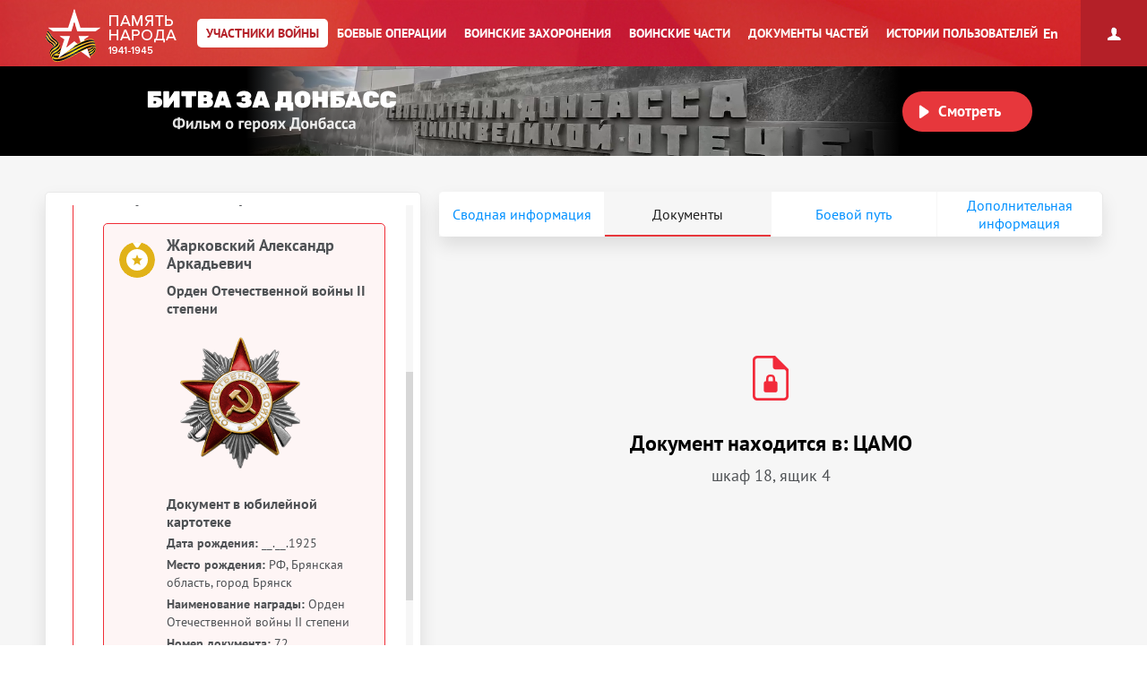

--- FILE ---
content_type: text/html; charset=UTF-8
request_url: https://pamyat-naroda.ru/heroes/podvig-chelovek_yubileinaya_kartoteka1511928294/?backurl=%2Fheroes%2F%3Fadv_search%3Dy%26static_hash%3D1b53118e37992d2f778a641013a61ddfv4%26last_name%3D%D0%96%D0%B0%D1%80%D0%BA%D0%BE%D0%B2%D1%81%D0%BA%D0%B8%D0%B9%26first_name%3D%D0%90%D0%BB%D0%B5%D0%BA%D1%81%D0%B0%D0%BD%D0%B4%D1%80%26middle_name%3D%D0%90%D1%80%D0%BA%D0%B0%D0%B4%D1%8C%D0%B5%D0%B2%D0%B8%D1%87%26data_vibitiya_period%3Don%26group%3Dall%26types%3Dpamyat_commander%3Anagrady_nagrad_doc%3Anagrady_uchet_kartoteka%3Anagrady_ubilein_kartoteka%3Apdv_kart_in%3Apdv_kart_in_inostranec%3Apamyat_voenkomat%3Apotery_vpp%3Apamyat_zsp_parts%3Akld_ran%3Akld_bolezn%3Akld_polit%3Akld_upk%3Akld_vmf%3Apotery_doneseniya_o_poteryah%3Apotery_gospitali%3Apotery_utochenie_poter%3Apotery_spiski_zahoroneniy%3Apotery_voennoplen%3Apotery_iskluchenie_iz_spiskov%3Apotery_kartoteki%3Apotery_rvk_extra%3Apotery_isp_extra%3Asame_doroga%26page%3D1%26grouppersons%3D0&
body_size: 18607
content:
<!DOCTYPE html>
<html lang="ru>
<head data-static-hash="b3573f3600cdbc1aa8742bd494516397v3" data-user-id="" data-user-update="">
    <meta charset="UTF-8">
    <meta http-equiv="X-UA-Compatible" content="IE=edge" id="iexua">
    <meta name="viewport" content="width=device-width, initial-scale=1.0, minimum-scale=1.0, maximum-scale=1.0"/>
    <meta name="_globalsign-domain-verification" content="GHa1TWL6CUWtSiWiXI6Rugb0_UCTrD3Vpe830aFfoZ" />
    <!--[if IE]>
    <meta http-equiv="cache-control" content="max-age=0"/>
    <meta http-equiv="cache-control" content="no-cache"/>
    <meta http-equiv="expires" content="0"/>
    <meta http-equiv="expires" content="Tue, 01 Jan 1980 1:00:00 GMT"/>
    <meta http-equiv="pragma" content="no-cache"/>
    <![endif]-->
    <title>Жарковский Александр Аркадьевич :: Память народа</title>
    <meta http-equiv="Content-Type" content="text/html; charset=UTF-8" />
    <meta name="keywords" content="Великая Отечественная война, Вторая Мировая война, 1939, 1941, 1945, WWII, ВОВ, подвиг, герой, СССР, архив, боевое донесение, журнал боевых действий, приказ, награда, сводка, ветеран, 9 мая, День Победы, вахта памяти, боевые операции" />
    <meta name="description" content="Память народа – Министерство обороны РФ и Корпорация ЭЛАР представляют крупнейший в мире Интернет-портал подлинных документов о Второй мировой 1939-1945 и Великой Отечественной войне 1941-1945" />
        <meta name="title" content="Память народа. Банк данных Министерства обороны РФ">
    <meta property="og:title" content="Жарковский Александр Аркадьевич, __.__.1925. Документы участника войны.">
    <meta property="og:description" content="Жарковский Александр Аркадьевич, __.__.1925. Документы участника войны.">
    <meta property="og:image" content="https://pamyat-naroda.ru/img/awards/new/Orden_Otechestvennoj_vojny_2st.png">
    <meta property="vk:image" content="https://pamyat-naroda.ru/img/awards/new/Orden_Otechestvennoj_vojny_2st.png">
    <meta property="twitter:image" content="https://pamyat-naroda.ru/img/awards/new/Orden_Otechestvennoj_vojny_2st.png">
    <meta property="og:site_name" content="Память народа">
    <meta property="og:locale" content="ru_Ru"/>
    <meta property='og:url' content='https://pamyat-naroda.ru/heroes/podvig-chelovek_yubileinaya_kartoteka1511928294/?backurl=%2Fheroes%2F%3Fadv_search%3Dy%26static_hash%3D1b53118e37992d2f778a641013a61ddfv4%26last_name%3D%D0%96%D0%B0%D1%80%D0%BA%D0%BE%D0%B2%D1%81%D0%BA%D0%B8%D0%B9%26first_name%3D%D0%90%D0%BB%D0%B5%D0%BA%D1%81%D0%B0%D0%BD%D0%B4%D1%80%26middle_name%3D%D0%90%D1%80%D0%BA%D0%B0%D0%B4%D1%8C%D0%B5%D0%B2%D0%B8%D1%87%26data_vibitiya_period%3Don%26group%3Dall%26types%3Dpamyat_commander%3Anagrady_nagrad_doc%3Anagrady_uchet_kartoteka%3Anagrady_ubilein_kartoteka%3Apdv_kart_in%3Apdv_kart_in_inostranec%3Apamyat_voenkomat%3Apotery_vpp%3Apamyat_zsp_parts%3Akld_ran%3Akld_bolezn%3Akld_polit%3Akld_upk%3Akld_vmf%3Apotery_doneseniya_o_poteryah%3Apotery_gospitali%3Apotery_utochenie_poter%3Apotery_spiski_zahoroneniy%3Apotery_voennoplen%3Apotery_iskluchenie_iz_spiskov%3Apotery_kartoteki%3Apotery_rvk_extra%3Apotery_isp_extra%3Asame_doroga%26page%3D1%26grouppersons%3D0'>
    <meta property='fb:app_id' content='970070776346242'>

        <script src="/build/js_main.js?b3573f3600cdbc1aa8742bd494516397v3"></script>
    <!--[if IE]>
    <script>
        document.getElementById('iehua').setAttribute('content', 'IE=9');
    </script>
    <link href="/css/ie.css?b3573f3600cdbc1aa8742bd494516397v3" rel="stylesheet" type="text/css"/>
    <![endif]-->

    <link href="/style.css?b3573f3600cdbc1aa8742bd494516397v3" rel="stylesheet" />
    <link href="/css/plugins/hint.css/hint.min.css" rel="stylesheet" type="text/css" />
    <link href="/css/print.css?b3573f3600cdbc1aa8742bd494516397v3" media="print" rel="stylesheet" type="text/css" />
    <link href="/css/keyboard.css?b3573f3600cdbc1aa8742bd494516397v3" rel="stylesheet" type="text/css" />
    <link href="/css/air-datepicker.css?b3573f3600cdbc1aa8742bd494516397v3" rel="stylesheet" type="text/css" />

        <link href="/personal_less/modules/right-menu.css?b3573f3600cdbc1aa8742bd494516397v3" rel="stylesheet" type="text/css" />

        <link href="/css/screen-add.css?b3573f3600cdbc1aa8742bd494516397v3" rel="stylesheet" type="text/css" />
</head>
    <body class="panel-minimized " data-user="" data-st-hash="ZkdOaXFWRzRRV29PQjVWRkdxbndid1hYWFhYWDE3Njk5MzgxOTJZWVlZWVk">

    <div class="wrapper">
                            
<noindex>
    <a href="https://m.pamyat-naroda.ru/heroes/podvig-chelovek_yubileinaya_kartoteka1511928294/?device=mobile" class="goto_mobile">Перейти на мобильную версию</a>
</noindex>
<script>
	if (/Android|webOS|iPhone|iPad|iPod|BlackBerry|BB|PlayBook|IEMobile|Windows Phone|Kindle|Silk|Opera Mini/i.test(navigator.userAgent)) {
		document.body.className += " mobile";
	}
</script>
                <div class="header cf">
            <a class="header__logo header__logo__ru" href="/" title="На главную">Память народа</a>

            <div class="prim-nav-mobile">
    <span class="prim-nav-mobile-button js-prim-nav-mobile-button">Разделы</span>
</div>

<ul class="prim-nav js-prim-nav">
    <li class="prim-nav__item prim-nav__item_0 active">
        <a href="https://pamyat-naroda.ru/heroes/"><span>Участники войны</span></a>
    </li>
    <li class="prim-nav__item prim-nav__item_1 ">
        <a href="https://pamyat-naroda.ru/ops/"><span>Боевые операции</span></a>
    </li>
    <li class="prim-nav__item prim-nav__item_2 ">
        <a href="https://pamyat-naroda.ru/memorial/"><span>Воинские захоронения</span></a>
    </li>
    <li class="prim-nav__item prim-nav__item_3 ">
        <a href="https://pamyat-naroda.ru/warunit/"><span>Воинские части</span></a>
    </li>
    <li class="prim-nav__item prim-nav__item_4 ">
        <a href="https://pamyat-naroda.ru/documents/"><span>Документы частей</span></a>
    </li>
            <li class="prim-nav__item prim-nav__item_5 ">
            <a href="https://pamyat-naroda.ru/history/"><span>Истории пользователей</span></a>
        </li>
            </ul>            <div class="header__lang">
        <div role="lang-change" class="lang-change" data-lang="en">En</div>
    </div>        </div>

                                                <div class="header__banner">
    <div class="header__banner__title" role="img" alt="Битва за Донбасс" aria-label="Битва за Донбасс"></div>
    <div class="header__banner__play" id="videoBanner__preview" data-link="https://pamyat-naroda.ru/videos/">Смотреть</div>

    <div class="header__banner__wrapper">
        <div></div>
        <video width="730px" loop muted autoplay>
            <source src="https://cdnc.pamyat-naroda.ru/pamyat/operation_media/video/Donbass_2023_trailer.mp4" type='video/mp4; codecs="avc1.42E01E, mp4a.40.2"'>
        </video>
    </div>

    
<script>
	$("#videoBanner__preview").on('click', function () {
		let link = $(this).data('link');
		if (link.length) {
			let event = new CustomEvent("onVideoBannerClicked", {
				'detail': {'goal': 'pn_video_donbass'}
			});

			window.dispatchEvent(event);
			window.location.href = link;
		}
	});
</script></div>                    
        <div style="display:  none ;"
     class="progress_bar_block" id="progress_bar_block">
    <noindex>
        <div class="progress_bar_block_positioner">
            <div class="progress_bar_block_wrapper">
                <div class="progress_bar_description">
                    <span id="oldbrowsermessage" class="oldbrowser" style="display: none;">
                        <span class="beta">Вы используете слишком старую версию браузера. Пожалуйста, обновите ваш браузер.</span><br>
                    </span>
                    <div style="display:  none ;">
                        <span style="color: #af0000;display:  none ;">
                            Уважаемые пользователи! В связи с проведением технических работ 3 сентября с 14:00 до 16:00 по московскому времени возможны перебои в работе портала.
                        </span>
                    </div>
                </div>
            </div>
        </div>
    </noindex>
</div>
                                    
        <div class="container js-layout-container" style="background: #f6f6f6;">
            
            <div class="content">
            
    
    

<script>
	var bPlaceObject = null;
	var rPlaceObject = null;
	var vppPlaceObject = null;
	var lPlaceObject = null;
	var gPlaceObject = null;

            var bPlace = 'г. Брянск';
    
	var vPlace = '';
	var lPlace = '';
	var gPlace = '';
	var vppPlace = '';

            var rPlace = '';
    
            var rPlaceFull = '';
    
	// название сущности для центровки
	var placeForCenter = null;

	// связанные документы и сводная, если не на странице сводной записи
	var docsRelated = [{"id":1511928294,"index":"podvig"}];

    if (typeof docsRelated === 'object') {
        docsRelated = Object.values(docsRelated);
    }
    </script>




<script>
	var doc_id = '1511928294';
	//донесения
	var parentId = '';
	var total = '';
	var position = '';
	var type = 'chelovek_yubileinaya_kartoteka';
	//награды
	var id = '1511928294';
	var indexdb = 'podvig';
	//вкладки подвига
	var podvig1 = '';
	var podvig2 = '';
	var podvig3 = '';

            // персоналия
	var personalityName = 'Жарковский Александр Аркадьевич';
	var docInfo = {
		id: '1511928294',
		type: 'chelovek_yubileinaya_kartoteka',
		index: 'podvig',
		mainId: '',
		mainType: '',
		mainIndex: '',
		showDoc: 'N',
		showInfo: true,
		isCommander: false,
		doc: '[{"id":1511928294,"index":"podvig"}]',
		isDocClick: false,
		birthplace: '{"1511928294place_birth1659380":"\u0420\u0424, \u0411\u0440\u044f\u043d\u0441\u043a\u0430\u044f \u043e\u0431\u043b\u0430\u0441\u0442\u044c, \u0433\u043e\u0440\u043e\u0434 \u0411\u0440\u044f\u043d\u0441\u043a"}',
		last_name: 'Жарковский',
		first_name: 'Александр',
		middle_name: 'Аркадьевич',
		hero_last_name: 'Жарковский',
		hero_first_name: 'Александр',
		hero_middle_name: 'Аркадьевич',
		hero_date_birth: '__.__.1925',
		hero_year_birth: '',
		rank: '',
		warunit: '',
		datePodvig: [{
			from: '',
			to: ''
		}],
		date_birth: 		                    '__.__.1925'
		    		,
		year_birth: '',
		podvig_1: '',
		podvig_2: '',
		podvig_3: '',
		nomer_fonda: '',
		nomer_opisi: '',
		nomer_dela: '',
		shkaf_i_yaschik: 'шкаф 18, ящик 4',
		shkaf_number: '',
		box_number: '',
		storage_number: '',
		section: 'ЦАМО',
		similarDoc: false,
		documents_pages: 'null'
	};
	docInfo.clickDoc = 'N';

  	docInfo.isDocClick = true;
  
  
  
	// получаем chelovek id для сущности по заданному диапазону для получения комментариев
	if (docInfo.type != 'chelovek' && docInfo.index == 'memorial') {
		docInfo.chelovekId = 0;
	}

	var document_url = '';

</script>


<div class="json-data__doc" data-json='{&quot;podvig&quot;:{&quot;chelovek_yubileinaya_kartoteka&quot;:[1511928294]}}' data-json-photo='[]'></div>
<div class="hero-card-wrap">
    <form method="post" name="heroes-detail" id="heroes-detail">
        <input type="hidden" value="4b5a6d572a582fbbd3.8brAUIWek9fuYsv4zEKF9MAA9E2Mli-fsLhMuu7pNyc.iMCyAtzuwbHcAJGQhwXTo5oxmA7d1HWrxtAYwquQAkCVw5MF7LPVlbYVuA" name="csrf"/>
    </form>
    <div class="hero-card js-hero-card-wrapper">
        <div class="hero-card-panel js-hero-card-panel absolute">
            <div class="hero-card-panel__inner">
                <div class="hero-card-panel__content-wrap scroll-bar-wrap">
                    <div class="hero-card-panel__content js-hero-card-panel-scroll">
                        <div class="hero-card-panel-head">
                            <ul class="crumbs">
                                <li><a href="https://pamyat-naroda.ru/">Главная страница</a><span>/</span></li>
                                <li>
                                    <a href="https://pamyat-naroda.ru/heroes/">Участники войны</a><span>/</span>
                                </li>
                                                                                                        <li><a href="/heroes/?adv_search=y&amp;static_hash=1b53118e37992d2f778a641013a61ddfv4&amp;last_name=Жарковский&amp;first_name=Александр&amp;middle_name=Аркадьевич&amp;data_vibitiya_period=on&amp;group=all&amp;types=pamyat_commander:nagrady_nagrad_doc:nagrady_uchet_kartoteka:nagrady_ubilein_kartoteka:pdv_kart_in:pdv_kart_in_inostranec:pamyat_voenkomat:potery_vpp:pamyat_zsp_parts:kld_ran:kld_bolezn:kld_polit:kld_upk:kld_vmf:potery_doneseniya_o_poteryah:potery_gospitali:potery_utochenie_poter:potery_spiski_zahoroneniy:potery_voennoplen:potery_iskluchenie_iz_spiskov:potery_kartoteki:potery_rvk_extra:potery_isp_extra:same_doroga&amp;page=1&amp;grouppersons=0"><span>←</span> К результатам поиска</a></li>
                                                                                                </ul>
                            <div class="hero-card-panel-head__name" data-person-id="">
                                Жарковский Александр Аркадьевич
                            </div>
                            
                                                                                                                    
                                                            <div class="hero-card-panel-head__birth_year">
                                    <b>Год рождения:</b>
                                                                            __.__.1925
                                                                    </div>
                            

                            <div class="hero-card-panel-head__actions">
                                <div class="hero-card-action js-hero-card-action">
                                    <span class="hero-card-action__button js-hero-card-action-button">Действия</span>

                                    <div class="hero-card-action__wrap js-hero-card-action-wrap">

                                        <div class="hero-card-action__wrap__item js-hero-card-action-wrap-item clickable"
                                             data-doc-id="1511928294"
                                             data-doc-type="chelovek_yubileinaya_kartoteka"
                                             data-doc-index="podvig"
                                             data-doc-name="Жарковский Александр Аркадьевич"
                                             data-doc-desc=""
                                             data-doc-comment=""
                                             data-doc-url="">
                                            Добавить страницу в персональный архив
                                        </div>
                                                                                    <div class="hero-card-action__wrap__item js-hero-card-action-wrap-item js-copy-link"
                                                 data-link="/heroes/podvig-chelovek_yubileinaya_kartoteka1511928294/">
                                                Копировать ссылку на страницу
                                            </div>
                                                                                <div id="reportErrorMobileButton"
                                             class="hero-card-action__wrap__item js-hero-card-action-wrap-item button-report-mobile"
                                             data-hero-id="1511928294"
                                             data-hero-ref-id=""
                                             data-back-url="https://pamyat-naroda.ru/heroes/podvig-chelovek_yubileinaya_kartoteka1511928294/?backurl=%2Fheroes%2F%3Fadv_search%3Dy%26static_hash%3D1b53118e37992d2f778a641013a61ddfv4%26last_name%3D%D0%96%D0%B0%D1%80%D0%BA%D0%BE%D0%B2%D1%81%D0%BA%D0%B8%D0%B9%26first_name%3D%D0%90%D0%BB%D0%B5%D0%BA%D1%81%D0%B0%D0%BD%D0%B4%D1%80%26middle_name%3D%D0%90%D1%80%D0%BA%D0%B0%D0%B4%D1%8C%D0%B5%D0%B2%D0%B8%D1%87%26data_vibitiya_period%3Don%26group%3Dall%26types%3Dpamyat_commander%3Anagrady_nagrad_doc%3Anagrady_uchet_kartoteka%3Anagrady_ubilein_kartoteka%3Apdv_kart_in%3Apdv_kart_in_inostranec%3Apamyat_voenkomat%3Apotery_vpp%3Apamyat_zsp_parts%3Akld_ran%3Akld_bolezn%3Akld_polit%3Akld_upk%3Akld_vmf%3Apotery_doneseniya_o_poteryah%3Apotery_gospitali%3Apotery_utochenie_poter%3Apotery_spiski_zahoroneniy%3Apotery_voennoplen%3Apotery_iskluchenie_iz_spiskov%3Apotery_kartoteki%3Apotery_rvk_extra%3Apotery_isp_extra%3Asame_doroga%26page%3D1%26grouppersons%3D0"
                                        >
                                            Сообщить об ошибке
                                        </div>
                                        <!--<div class="hero-card-action__wrap__item js-hero-card-action-wrap-item">
                                            Следить за обновлением данных о герое
                                        </div>-->
                                    </div>
                                </div>
                                                                    <a class="hero-card-booklet js-hero-card-action-booklet" id="heroCardBookletForm" target="_blank" href="/heroes/booklet/?index=podvig&amp;type=chelovek_yubileinaya_kartoteka&amp;id=1511928294">Скачать документы</a>
                                                                                                    <div class="ya-share2 hero-card-share-social" id="yaShare" data-curtain data-limit="0" data-more-button-type="short" data-popup-position="outer" data-services="vkontakte,odnoklassniki,telegram,whatsapp"></div>
                                                            </div>
                        </div>

                        <div class="heroes_card__docs-info">
                                                            <div class="hero-card-panel-docs heroes_card__docs-info-doc">
                                                                            <div class="hero-card-panel-docs__title">
                                            <b>Упоминается в 1 документе:</b>
                                        </div>
                                                                        <div class="hero-card-panel-docs__text">
                                        Выберите документ ниже
                                    </div>

                                    <div class="hero-card-docs-controls js-hero-card-slider-controls">
                                    </div>
                                </div>
                                                        <div class="hero-card-panel-path heroes_card__docs-info-path">
                                                                    <div class="heroes_card__docs-title"><b>Прошел боевой путь в составе:</b></div>
                                    <div class="heroes_card__docs-name">Нет данных</div>
                                                            </div>
                        </div>

                        <div class="heroes_card__box-map" style="display: none">
                            <div class="hero-card-path js-hero-card-path">
                                <div class="hero-card-path__slider js-hero-card-path-slider">
                                    <span class="hero-path-division" id="hero-path-division-selector"></span>
                                </div>

                                <div class="hero-card-path__button">
                                    <span class="hero-card-path-button js-hero-card-path-button"
                                          data-opened-text="Свернуть боевой путь"
                                          data-closed-text="Развернуть боевой путь">Развернуть боевой путь</span>
                                </div>

                                <div class="hero-card-path__content js-hero-card-path-content">
                                    <div class="hero-card-path__content__scroll js-hero-card-path-scrollbar">
                                        <div class="events__info events__info_no-title events__info_no-border js-events-container-desc"
                                             style="left: 0;top: 60px;">
                                            <div class="events__info__content">
                                                <div class="burial-list-scroll scroll-bar-wrap">
                                                    <div class="scrollbar">
                                                        <div class="track">
                                                            <div class="thumb">
                                                                <div class="end"></div>
                                                            </div>
                                                        </div>
                                                    </div>
                                                    <div class="viewport">
                                                        <div class="overview">
                                                            <div class="interpretation-date">
                                                            </div>
                                                            <ul id="path-list" class="operation-path-list"></ul>
                                                        </div>
                                                    </div>
                                                </div>
                                            </div>
                                        </div>
                                    </div>
                                </div>
                            </div>
                        </div>

                        <div class="heroes_card__box-info" style="display: none">
                            <div class="hero-card-info">
                            </div>
                        </div>


                        

                        <div class="heroes_card__box-path">
                            <div class="hero-card-docs js-hero-card-slider-slider">
                                                                                                                                                                                                        <div class="hero-card-docs-item-wrap hero-card-docs-item-wrap_year">
                                                                                                                                                                                                                            <div class="hero-card-docs-year">1985</div>
                                                                                                                <div class="hero-card-docs-title">Документы о награждении</div>
                                                                                                            
                                                    
                                                                                                                <div class="js-hero-card-doc hero-card-docs-item hero-card-docs-item_reward
 active"
     data-doc-id="1511928294"
     data-doc-type="chelovek_yubileinaya_kartoteka"
     data-doc-index="podvig"
     data-doc-show="N"
     data-doc-documents-id=""
     data-podvig_1=""
     data-podvig_2=""
     data-podvig_3=""
     data-nomer_fonda=""
     data-nomer_opisi=""
     data-nomer_dela=""
     data-shkaf_i_yaschik="шкаф 18, ящик 4"
     data-shkaf_number=""
     data-box_number=""
     data-storage_number=""
     data-section="ЦАМО"
     data-doc-pages-id=""
     data-doc-pages='[]'
    >
    <div class="hero-card-docs-item__name">
        Жарковский Александр Аркадьевич    </div>
                                        
                                    <div class="hero-card-docs-item__reward">
                                                    Орден Отечественной войны II степени
                                        </div>
                    
        
                                                
                            <div class="heroes_card__doc-box heroes_card__doc-box_img  active">
                    <div class="heroes_card__doc-box-img">
                        <img src="/img/awards/new/Orden_Otechestvennoj_vojny_2st.png">
                    </div>
                </div>
                    
        <div class="heroes_card__doc-box  active">

                            <div class="hero-card-docs-item__reward">
                    Документ в юбилейной картотеке
                </div>
            
            
        </div>
    
    <div class="heroes_card__doc-box  active">
                                                                                                                                                                                                                                                                                                                                            <div class="hero-card-docs-item__info"
                             data-dict=" ">

                            <b>Дата рождения:</b>
                                                                                                                                                
                                                                    __.__.1925
                                                            
                        </div>
                                                                                                                                                                                                                                                                    <div class="hero-card-docs-item__info"
                             data-dict=" ">

                            <b>Место рождения:</b>
                                                                                                                                                                                                                    
                                    
                                                                            РФ, Брянская область, город Брянск
                                    
                                    
                                
                            
                        </div>
                                                                                                                                                                                                                                                                                                                                                                                                                                                                                                                                                                                                                                                                                                                                                                                                                                                                                                                                                                                                                                                                                                                                                                                                                                                                                                                                                                                                                                                                                                                                                                                                                                                                                                                                                                                                                                                                                                                                                                                                                                                                                                                                                                                                                                                                                                                                                                                                                                                                                                                                                                                                                                <div class="hero-card-docs-item__info"
                             data-dict=" ">

                            <b>Наименование награды:</b>
                                                                                                                                                                                                                    
                                    
                                                                            Орден Отечественной войны II степени
                                    
                                    
                                
                            
                        </div>
                                                                                                                                                                                                                                                                                                                                                                                                                                                                                                                                                                                                                                                                                                                                                                                                                                                                                                                                                                                                                                                                                                                                                                                                                                                                                                                                                                                                                                                                                                                                                                                                                                                                                                                                                                                                                                                                                                                                                                                                                                                                                                                                                        <div class="hero-card-docs-item__info"
                             data-dict=" ">

                            <b>Номер документа:</b>
                                                                                                                                                
                                                                    72
                                                            
                        </div>
                                                                                                                                <div class="hero-card-docs-item__info"
                             data-dict=" ">

                            <b>Дата документа:</b>
                                                                                                                                                
                                                                    06.04.1985
                                                            
                        </div>
                                                                                                                                                                                                                                                                                                                                                                                                                                                                                                                                                                                                                                                                                                                                                                                                                                                                                                                                                                                                                                                                                                                                

                            
        

                                                                                                                                                                                                                                                                                                                                                                                                                                                                                                                                                                                                                                                                                        
                    <div class="hero-card-docs-item__archive js-hero-card-archive">
                <div class="hero-card-docs-item__archive__more">
                    <div class="hero-card-docs-item-archive-button js-hero-card-archive-button"
                         data-closed-text="Информация об архиве +"
                         data-opened-text="Информация об архиве -">Информация об архиве+
                    </div>
                </div>

                <div class="hero-card-docs-item__archive__content js-hero-card-archive-content">
                    
                    
                                                                                                        <div class="hero-card-docs-item__info">
                                    <b>Архив:</b> ЦАМО
                                </div>
                                                                                                                                                                                                                                                                                                        <div class="hero-card-docs-item__info">
                                    <b>Картотека:</b> Юбилейная картотека награждений
                                </div>
                                                                                                                                                                                                        <div class="hero-card-docs-item__info">
                                    <b>Расположение документа:</b> шкаф 18, ящик 4
                                </div>
                                                                                                                                                                                                                                                                                                                                                                                                                                                                                                                                                                                                                                                                                                                    
                </div>
            </div>
        
        
        
        
    </div>

    <div class="hero-card-docs-item__more-wrap">
        <span class="hero-card-docs-item__more js-hero-card-doc-adaptive-more">О документе</span>
    </div>
</div>
                                                    
                                                </div>
                                                                                                                                                        
                                
                                
                                                                    <div class="hero-card-docs-item-wrap button-report-desktop"
                                         style="padding: 20px 0 14px 40px;">
                                        <input id="reportErrorButton" type="button" name="reportError"
                                               data-hero-id="1511928294"
                                               data-hero-ref-id=""
                                               data-back-url="https://pamyat-naroda.ru/heroes/podvig-chelovek_yubileinaya_kartoteka1511928294/?backurl=%2Fheroes%2F%3Fadv_search%3Dy%26static_hash%3D1b53118e37992d2f778a641013a61ddfv4%26last_name%3D%D0%96%D0%B0%D1%80%D0%BA%D0%BE%D0%B2%D1%81%D0%BA%D0%B8%D0%B9%26first_name%3D%D0%90%D0%BB%D0%B5%D0%BA%D1%81%D0%B0%D0%BD%D0%B4%D1%80%26middle_name%3D%D0%90%D1%80%D0%BA%D0%B0%D0%B4%D1%8C%D0%B5%D0%B2%D0%B8%D1%87%26data_vibitiya_period%3Don%26group%3Dall%26types%3Dpamyat_commander%3Anagrady_nagrad_doc%3Anagrady_uchet_kartoteka%3Anagrady_ubilein_kartoteka%3Apdv_kart_in%3Apdv_kart_in_inostranec%3Apamyat_voenkomat%3Apotery_vpp%3Apamyat_zsp_parts%3Akld_ran%3Akld_bolezn%3Akld_polit%3Akld_upk%3Akld_vmf%3Apotery_doneseniya_o_poteryah%3Apotery_gospitali%3Apotery_utochenie_poter%3Apotery_spiski_zahoroneniy%3Apotery_voennoplen%3Apotery_iskluchenie_iz_spiskov%3Apotery_kartoteki%3Apotery_rvk_extra%3Apotery_isp_extra%3Asame_doroga%26page%3D1%26grouppersons%3D0"
                                               value="Сообщить об ошибке" class="button button-report">
                                    </div>
                                

                                                                    <div class="hero-card-docs-item-wrap hero-card-docs-item-wrap_similar">
                                        <div class="js-hero-card-doc-similar-adaptive hero-card-docs-item hero-card-docs-item_similar">
                                            <div class="hero-card-docs-item__reward">
                                                Похожие документы
                                            </div>
                                            <div class="hero-card-docs-item__similar-coung js-hero-card-doc-similar-adaptive-count">
                                                <span class="similar_doc_progress_total"></span> документов
                                            </div>
                                        </div>
                                    </div>
                                                            </div>

                            <div class="hero-card-docs-adaptive-info js-hero-card-adaptive-info">
                                <div class="js-hero-card-adaptive-info-content"></div>
                                <div class="hero-card-docs-adaptive-info__close js-hero-card-adaptive-info-close"></div>
                            </div>
                        </div>

                                                    <div class="js-hero-card-similar-docs-wrapper-desktop">
                                <form method="post" name="heroes-similar" id="heroes-similar">
                                    <input type="hidden" value="3587cb29ae3383dd0b218b17ecc6f._KUk_pQbSWgT3UypH64j1iWdkN1-5s7dGogXkYzGxoc.hd9WrM1rGw4hvxbBVOl1gX-s_J4vpJTpbOBD6cm_8-CY3Her_TYPKkuqPw" name="csrf"/>
                                </form>
                                <div class="hero-card-similar-docs-wrapper js-hero-card-similar-docs">
                                    <div class="hero-card-similar-docs">
                                        <div class="similar_documents_load" style="color: #85888a;">
                                            <img style="width: 14px;"
                                                 src="/img/ajax-loader.gif"
                                                 alt="Идёт загрузка"> Поиск похожих документов
                                        </div>
                                        <div class="similar_documents">
                                            <div class="similar_documents_text" style="display: none;">
                                                <div class="hero-card-similar-docs-title">Похожие документы</div>
                                                <!--<p><?/*//= GetMessage('HEROES_DETAIL_SIMILAR_HELP') */?></p>-->
                                            </div>
                                            <div class="similar_documents_wrapper"></div>
                                            <div class="similar_doc_buttons_bar"></div>
                                            <div class="clear"></div>
                                        </div>
                                    </div>
                                </div>
                            </div>
                                                <div class="hero-card-action-dop"></div>
                    </div>
                </div>
            </div>
        </div>
        <div class="hero-card-main">
            <div class="hero-card-main__wrap">
                                    <div class="hero-card-main__nav">
                        <ul class="heroes_card__tabs">
                                                            <li rel="information" data-person-id=""
                                    class="heroes_card__tabs-item ">
                                    <span class="heroes_card__tabs-item-title">Сводная информация</span>
                                    <span class="heroes_card__tabs-item-title heroes_card__tabs-item-title_mob">Сводная <span>инф-я</span></span>
                                </li>
                            
                                                            <li rel="donesenie"
                                    class="heroes_card__tabs-item ">
                                    <span class="heroes_card__tabs-item-title">Документы</span>
                                    <span class="heroes_card__tabs-item-title heroes_card__tabs-item-title_mob">Документы</span>
                                </li>
                            
                            
                                                            <li rel="path" class="heroes_card__tabs-item">
                                    <span class="heroes_card__tabs-item-title">Боевой путь</span>
                                    <span class="heroes_card__tabs-item-title heroes_card__tabs-item-title_mob">Боевой путь</span>
                                </li>
                            
                                                                                                <li rel="addInfo" class="heroes_card__tabs-item">
                                        <span class="heroes_card__tabs-item-title">Дополнительная информация</span>
                                        <span class="heroes_card__tabs-item-title heroes_card__tabs-item-title_mob">Доп. <span>инф-я</span></span>
                                    </li>
                                                            
                        </ul>
                    </div>
                
                <div class="personal-wrappers">
                    <div class="information-wrapper personal-wrapper ">
                        <div class="hero-card-person">
                            <div class="hero-card-person__left">
                                <div class="hero-card-person__photos">
                                                                            <div class="hero-card-person__photo hero-card-person__photo_empty">
                                        </div>
                                                                    </div>
                            </div>

                            <div class="hero-card-person__detail">
                                <dl class="heroes_person_details_list">
                                                                                                                                                                                                                                                                                                                                                                                                                                                                                                                                                                                                                                    <dt>Дата рождения</dt>

                                                <dd>
                                                                                                                                                                                                                            
                                                                                                                        
                                                                                                                                                                                        <span class=''>__.__.1925</span>
                                                            
                                                                                                                                                                                                                                                                                    </dd>
                                                                                                                                                                                                                                                                                                                                                                                                                                                                                                <dt>Место рождения</dt>

                                                <dd>
                                                                                                                                                                                                                            
                                                                                                                        
                                                                                                                                                                                        <span class=''>РФ, Брянская область, город Брянск</span>
                                                            
                                                                                                                                                                                                                                                                                    </dd>
                                                                                                                                                                                                                                                                                                                                                                                                                                                                                                                                                                                                                                                                                                                                                                                                                                                                                                                                                                                                                                                                                                                                                                                                                                                                                                                                                                                                                                                                                                                                                                                                                                                                                                                                                                                                                                                                                                                                                                                                                                                                                                                                                                                                                                                                                                                                                                                                                                                                                                                                                        <dt>Награды</dt>

                                                <dd>
                                                                                                                                                                                                                            
                                                                                                                                                                                                                                                    
                                                                                                                                                                                        <span class=''>Орден Отечественной войны II степени</span>
                                                            
                                                                                                                                                                                                                                                                                    </dd>
                                                                                                                                                                                                                                                                                                                                                                                                                                                                                                                                                                                                                                                                                                                                                                                                                                                                                                                                                                                                                                                                                                                                                                                                                                                                                                                                                                                                                                                                                                                                                                                                                                                                                                                                                                                                                                                                                                                                                                                                                                                                                                                                                                                                                                                                                                                                                                                                                                                                                                                                                                                                                                                                                                                                                                                                                                                                                                                                                                                                                                                                                                                                                                                                                                                                                                                                                                                                                                                                                                                                                                                                                                                                                                                                                                                                                                                                                                                                                                                                                                                                                                                                                            

                                                                                                                                                                                                                                                                                                                                                                                                                                                                                                                                                                                                                                                                                                                                                                                                                                                                                                                                                                                                                                                                                                                                                                                                                                                                                                                                                                                                                                                                                                                                                                                                                                                                                                                                                                                                                                                                                                                                                                                                                                                                                                                                                                                                                                                                                                                                                                                                                                                                                                                                                                                                                                                                                                                                                                                                                                                                                                                                                                                                                                                                                                                                                                                                                                                                                                                                                                                                                                                                                                                                                            
                                                                                                                                                        
                                </dl>
                                <span class="heroes_person_details_expander"></span>
                                <div class="cf"></div>
                                <div class="heroes_person_details_wrapper_link">
                                    <a class="show-full-link" style="display: none;"
                                       onclick="showFullPersonalInfo(); return false;" href="#"
                                       data-opened-text="Краткая информация"
                                       data-closed-text="Полная информация">Полная информация</a>
                                </div>
                                                                                                                            </div>
                        </div>

                        
                        

                        <div class="hero-card-person-bottom">
                            <div class="hero-card-person-bottom__items">
                                                                    <div class="hero-card-person-bottom__item" style="width: 100%">

                                    </div>
                                                                                                                                                                                                                                                                                                                                                                        
                                                                                                                                                                                                                                                                                                                        </div>
                        </div>
                    </div>

                    <div class="path-wrapper personal-wrapper" style="display: none">

                        <div id="map">

                                                                                
<div class="events js-events-container ">
    <span id="hero-path-no-path" class="path-info-notification" style="display: none;top: 0;height: 0px">
        <span class="path-info-notification__message" style="opacity: 0">Нет данных о точках боевых действий</span>
    </span>
    <div class="events__inner path-list-wrap swipe-left" style="margin-left: 0;>
        <span class="events__button js-events-container-button">
                    </span>

        
        
        <div class="events__map">
            <div class="box_main-map">
                                <div class="resizebutton l" data-class="swipe-left"></div>
                <div class="history-map-control hmc history-map-control_active" data-container="hmc"
                     style="display: none; top: 6px;">
                    <div class="hmc-wrapper">
                        <div class="hmc-toggle" data-apply="hmc-minimizer"></div>
                        <div class="hmc-container">
                            <div class="hmc-close" data-apply="hmc-remover"></div>
                            <div class="operation-data">
                                <div class="hmc-trigger-set-title"></div>
                                <div class="hmc-trigger-set-name"></div>
                                <div class="hmc-trigger-set-description">
                                    <div class="hmc-army-desc">
                                        <div class="hmc-trigger-set-hist-title">Историческая карта</div>
                                        <span class="hmc-trigger-set-description-select "
                                              style="display: none;">на период: <span
                                                    class="hmc-trigger-set-description-period"></span></span>
                                        <span class="hmc-trigger-set-description-nokart"
                                              style="display: none;">Нет доступных карт</span>

                                        <div class="hmc-trigger-set-wrapper" data-apply="scroll">
                                            <div class="scrollbar">
                                                <div class="track">
                                                    <div class="thumb">
                                                        <div class="end"></div>
                                                    </div>
                                                </div>
                                            </div>
                                            <div class="viewport">
                                                <div class="overview">
                                                    <div data-apply="history-maps-togglers"></div>
                                                </div>
                                            </div>
                                        </div>
                                    </div>

                                    <div class="hmc-op-desc"></div>

                                </div>

                                <div data-apply="hmc-docs"></div>
                            </div>
                            <div class="medal-data">
                            </div>
                        </div>
                    </div>
                </div>

                <div class="historic" id="gMap-war-unit-historic">
                </div>
                <div class="zoom-level hide" id="gMap-scale">
                    <div class="title">Масштаб 1:<span class="km"></span></div>
                    <div class="point">км3</div>
                    <div class="begin-num">0</div>
                    <div class="step">
                        <div class="inl">
                            <div class="num"></div>
                        </div>
                    </div>
                    <div class="step">
                        <div class="inl">
                            <div class="num"></div>
                        </div>
                    </div>
                    <div class="step">
                        <div class="inl">
                            <div class="num"></div>
                        </div>
                    </div>
                </div>
                                    <div class="slider_map-zoom" id="gMap-zoom">
                        <div class="level button button-zoom minus">
                            <div class="square">
                            </div>
                        </div>

                        <div class="level" zoom-data="5">
                            <div class="square"></div>
                            <!-- <div class="label hide">1:200
                                <div class="hover" data-text="Изменение детализации">Изменение детализации</div>
                            </div> -->
                        </div>
                        <div class="level" zoom-data="6">
                            <div class="square"></div>
                            <!-- <div class="label hide">1:100
                                <div class="hover" data-text="Изменение детализации">Изменение детализации</div>
                            </div> -->
                        </div>
                        <div class="level" zoom-data="7">
                            <div class="square"></div>
                            <!-- <div class="label hide">1:50
                                <div class="hover" data-text="Изменение детализации">Изменение детализации</div>
                            </div> -->
                        </div>
                        <div class="level" zoom-data="8">
                            <div class="square"></div>
                            <!-- <div class="label hide">1:20
                                <div class="hover" data-text="Изменение детализации">Изменение детализации</div>
                            </div> -->
                        </div>
                        <div class="level" zoom-data="9">
                            <div class="square"></div>
                            <!-- <div class="label hide">1:10
                                <div class="hover" data-text="Изменение детализации">Изменение детализации</div>
                            </div> -->
                        </div>
                        <div class="level" zoom-data="10">
                            <div class="square"></div>
                            <!-- <div class="label hide">1:5
                                <div class="hover" data-text="Изменение детализации">Изменение детализации</div>
                            </div> -->
                        </div>
                        <div class="level" zoom-data="11">
                            <div class="square"></div>
                            <!-- <div class="label hide">1:2
                                <div class="hover" data-text="Изменение детализации">Изменение детализации</div>
                            </div> -->
                        </div>
                        <div class="level" zoom-data="12">
                            <div class="square"></div>
                            <!-- <div class="label hide">1:1
                                <div class="hover" data-text="Изменение детализации">Изменение детализации</div>
                            </div> -->
                        </div>
                        <div class="level" zoom-data="13">
                            <div class="square"></div>
                            <!-- <div class="label hide">1:0.5
                                <div class="hover" data-text="Изменение детализации">Изменение детализации</div>
                            </div> -->
                        </div>
                        <div class="level" zoom-data="14">
                            <div class="square"></div>
                            <!-- <div class="label hide">1:0.2
                                <div class="hover" data-text="Изменение детализации">Изменение детализации</div>
                            </div> -->
                        </div>
                        <div class="level button button-zoom plus">
                            <div class="square">
                            </div>
                        </div>
                    </div>
                
                <div id="map-content"></div>
            </div>
        </div>
    </div>
    <div class="history-map-legend-toggler" data-toggleclass="button-showed"></div>
    <div class="events__legend history-map-legend js-events-legend">
        <div class="events__legend__button js-events-legend-button">легенда карты</div>
        <div class="events__legend__content js-events-legend-content">
            <div class="hml-minimizer" data-toggleclass="history-map-legend-toggler"
                 data-toggle-targetclass="history-map-legend-toggler"></div>
            <ul>
                                    <li class="events__legend__item events__legend__item_mesto-rojdeniya">Место рождения</li>
                    <li class="events__legend__item events__legend__item_mesto-priziva">Место призыва</li>
                    <li class="events__legend__item events__legend__item_nagrazhdenie">Награждение</li>
                                <li class="events__legend__item events__legend__item_battle-marks ">
                    <label>
                        <input type="checkbox" name="legend-mapkey" id="legend-mapkey"
                               checked="checked" />
                        <i></i>Координаты боевого пути
                    </label>
                </li>

                <li class="events__legend__item events__legend__item_boevaya-operaciya"><label><input type="checkbox"
                                                                                                      name="legend-op"
                                                                                                      id="legend-op"
                                                                                                      checked="checked"/><i></i>Боевая операция
                    </label></li>
                <li class="events__legend__item events__legend__item_additional-marks"><label><input type="checkbox"
                                                                                                     name="legend-map"
                                                                                                     id="legend-map"/><i></i>Дополнительные координаты
                    </label></li>
                                    <li class="events__legend__item events__legend__item_dominant-unit-marks">
                        <label>
                            <input type="checkbox" name="dominant-unit" id="dominant-unit" checked="checked"/>
                            <i></i>Вышестоящие воинские части
                        </label>
                    </li>
                    <li class="events__legend__item events__legend__item_sub-unit-marks">
                        <label>
                            <input type="checkbox" name="sub-unit" id="sub-unit" checked="checked"/>
                            <i></i>Подчиненные воинские части
                        </label>
                    </li>
                    <li class="events__legend__item events__legend__item_zahoronenie">Первичное захоронение</li>
                    <li class="events__legend__item events__legend__item_hospital">Госпиталь</li>
                    <li class="events__legend__item events__legend__item_vibitie">Место выбытия</li>
                    <li class="events__legend__item events__legend__item_lager">Лагерь</li>
                    <li class="events__legend__item events__legend__item_vpp">Военно-пересыльный пункт</li>
                    <li class="events__legend__item events__legend__item_path">Боевой путь в составе ВЧ</li>
                    <li class="events__legend__item events__legend__item_move">Прибытие/Выбытие из ВЧ</li>
                            </ul>
        </div>
    </div>
</div>

    <div style="padding: 24px; font-size: 12px; line-height: 14px; color: #8a8a8a; text-align: center;">Боевой путь строится на основе данных координат воинской части, указанной в персоналии</div>




    <script src="/js/heroes/infobox.js?b3573f3600cdbc1aa8742bd494516397v3"></script>
    <script src="/js/heroes/minheap.js?b3573f3600cdbc1aa8742bd494516397v3"></script>
    <script src="/js/heroes/mapZoom.js?b3573f3600cdbc1aa8742bd494516397v3"></script>
    <script src="/build/js_pathbuilder.js?b3573f3600cdbc1aa8742bd494516397v3"></script>

    <script id="pn-path-default" type="text/x-pn-data">{"mestaSluzhby":false,"nagrady":false,"dateFrom":false,"dateTo":"1941-01-01","mestoVibitiya":false,"autoload":false,"bDate":"1925-01-01","bPlace":"\u0433. \u0411\u0440\u044f\u043d\u0441\u043a","rDate":null,"rPlace":null,"rPlaceShort":null,"rVoenkomat":false,"medal":false,"vpp":false}</script>

    <script>
			$(document).ready(function () {
				$('.history-map-legend input').click(function () {
					var id = $(this).attr('id');
					var chk = $(this).is(':checked');
					var curIndex = (mpv.current > -1 ? mpv.current : 0);
					if (id == 'legend-map') {
						if (chk) {
							mpv.pathList[curIndex].showDotMarkers();
						} else {
							mpv.pathList[curIndex].hideDotMarkers();
						}
					} else if (id == 'legend-mapkey') {
						if (chk) {
							mpv.pathList[curIndex].showDotKeyMarkers();
						} else {
							mpv.pathList[curIndex].hideDotKeyMarkers();
						}
					} else if (id == 'legend-op') {
						if (chk) {
							mpv.pathList[curIndex].showOperationMarkers();
						} else {
							mpv.pathList[curIndex].hideOperationMarkers();
						}
					} else if (id == 'dominant-unit') {
						mpv.pathList[curIndex].dominantCheckbox = chk;
						mpv.pathList[curIndex].rebuildPathWithHierarchy();

					} else if (id == 'sub-unit') {
						mpv.pathList[curIndex].subCheckbox = chk;
						mpv.pathList[curIndex].rebuildPathWithHierarchy();

					}

					mpv.pathList[curIndex].showList();
					mpv.pathList[curIndex].goToElementScroll($('#path-list li.active'));
				});
			});
    </script>


                        </div>
                    </div>

                    <div class="donesenie-wrapper personal-wrapper ">
                        <div class="js-hero-card-similar-docs-wrapper-adaptive"></div>
                                                                        <div class="heroes_card__doc-not"
                             id="js-heroes__doc-secrecy"  style="display: none">
                            <div class="heroes_card__doc-not-wrap  hero-card-doc-not-pub">
                                <div class="hero-card-doc-not-pub__title">
                                                                            <span class="js__hero-card-doc-not-pub__title">Документ находится в:</span>
                                                                        <span class="js__hero-card-doc-not-pub__section">
                                                            ЦАМО
                                                    </span>
                                </div>

                                                                                                                                <div class="hero-card-doc-not-pub__desc js__hero-card-doc-not-pub__desc">

                                                                                                                <span class="hero-card-doc-not-pub__desc__item">Фонд: </span>
                                                                                                                <span class="hero-card-doc-not-pub__desc__item">Опись: </span>
                                                                                                                <span class="hero-card-doc-not-pub__desc__item">Дело: </span>
                                                                                                                <span class="hero-card-doc-not-pub__desc__item">шкаф 18, ящик 4</span>
                                                                                                                <span class="hero-card-doc-not-pub__desc__item">Шкаф: </span>
                                                                                                                <span class="hero-card-doc-not-pub__desc__item">Ящик: </span>
                                                                                                                <span class="hero-card-doc-not-pub__desc__item">Дело: </span>
                                    
                                </div>
                            </div>
                        </div>

                                                                            

                        <div id="divCanvasContainer"
                             class="obraz obraz_custom" >

                                                        
                                                                                        
                            <div class="c-hero-info cf">
                                <div class="c-hero-info__left cf">
                                </div>

                                <div class="c-hero-info__right cf">
                                    <div class="c-hero-info__head js-imageviewer-controls cf">
                                        <div class="controls-center js-imageviewer-controls-center list">
                                            <div class="controls-center__current js-imageviewer-controls-center-current">
                                                Строка в наградном списке
                                            </div>

                                            <ul class="reward_details_docs"
                                                >
                                                hhh
                                                                                                <li id="podvig1" >
                                                    <span class="controls-center-item js-imageviewer-controls-center-item">Подвиг</span>
                                                </li>
                                                
                                                <li id="podvig2" >
                                                <span class="controls-center-item js-imageviewer-controls-center-item">
                                                        Подвиг 2
                                                    </span>
                                                </li>

                                                                                                <li id="podvig3" >
                                                <span class="controls-center-item js-imageviewer-controls-center-item">
                                                        Подвиг 3
                                                    </span>
                                                </li>
                                                
                                                <li id="first_page" style="display: none;">
                                                <span class="controls-center-item js-imageviewer-controls-center-item">
                                                    Первая страница приказа или указа
                                                </span>
                                                </li>

                                                <li id="stroka" style="display: none;" class="current">
                                                <span class="controls-center-item js-imageviewer-controls-center-item">
                                                    Строка в наградном списке
                                                </span>
                                                </li>

                                                <li id="nagradnoy_list" style="display: none;">
                                                <span class="controls-center-item js-imageviewer-controls-center-item">
                                                    Наградной лист
                                                </span>
                                                </li>
                                            </ul>
                                        </div>

                                        <div class="controls-center-clear"></div>
                                        <div class="controls-wrap">
                                            <table class="controls js-imageviewer-controls-left">
                                                <tr>
                                                    <td class="to-left-arrow">
                                                        <div class="control-left-arrow"></div>
                                                    </td>
                                                    <td class="page page__title">Страница:</td>
                                                    <td class="page-counter">
                                                        <select class="page-selector chosen">
                                                        </select>
                                                    </td>
                                                    <td class="page">из <span></span></td>
                                                    <td class="to-right-arrow">
                                                        <div class="control-right-arrow"></div>
                                                    </td>
                                                </tr>
                                            </table>
                                        </div>

                                                                                <div class="buttons js-imageviewer-controls-right">
                                            <div class="icon first pointer-disable" id="btnPointer"></div>
                                            <div class="icon second" id="btnHand"></div>
                                            <div class="collapsible icon third" id="btnLensPlus"></div>
                                            <div class="collapsible icon fourth" id="btnLensMinus"></div>
                                            <div class="scale-dropdown">
                                                <div class="collapsible icon fifth" id="btnScaleFull"></div>

                                                <div class="scale-dropdown__content">
                                                    <div class="collapsible icon sixth" id="btnScaleNormal"></div>
                                                    <div class="collapsible icon seventh" id="btnScaleWidth"></div>
                                                    <div class="collapsible icon eighth" id="btnScaleHeight"></div>
                                                </div>
                                            </div>
                                            <div class="collapsible icon nineth hint--bottom-left"
                                                 id="btnSaveImage"></div>
                                            <div class="collapsible icon twelveth" id="btnQualityFull"></div>
                                                                                    </div>
                                    </div>

                                    <div class="letter-image" id="imagediv"
                                         style="width: 100%; float: right;">
                                        <div id="dragdiv"><img id="image"
                                                               src="/img/logos/pn-white-logo_mobile.png"
                                                               usemap="#Navigation"
                                                               alt="Отсканированный документ"/></div>
                                        <map id="Navigation" name="Navigation"></map>
                                        <div class="btnTryLoad">Загрузить еще раз</div>
                                    </div>
                                                                            <div class="c-hero-info__doc-legend">
                                            Рассекречено в соответствии с приказом Министра обороны РФ от 8 мая 2007 года N181 «О рассекречиван архивных документов Красной Армии и Военно-Морского Флота за период Великой Отечественной войны 1941-1945 годов» (с изменениями на 30 мая 2009 года)
                                        </div>
                                                                    </div>
                            </div>
                        </div>
                                                                    </div>

                    <div class="operation-wrapper personal-wrapper" style="display: none"></div>

                    <div class="addInfo-wrapper personal-wrapper" style="display: none">

                        

                        <div class="comments-list" style="margin-top: 40px;"></div>
                                                                                                                        
                    </div>

                </div>
            </div>
        </div>
    </div>
    <div class="hero-card-wrap__bg js-hero-card-wrap-bg "></div>
</div>

<div class="view-port window hide" id="hero-pages-range">
    <div class="view-port-inner">
        <h3 class="view-port-head">
            <div class="view-port-head__title">Укажите диапазон страниц для скачивания</div>

            <span class="close" id="close-dialog-button"></span>
        </h3>

        <div class="view-port-content">
            <p class="error-text" style="display: none;">
            </p>
            <form name="form_mass_downl" method="post" action="" class="form_content " id="form_mass_download">
                <div class="modal-input-row" style="text-align: center">
                    <div class="modal-auth-label inline-block" style="margin-right: 16px">с</div>
                    <input placeholder="1" class="base-field inline-block mass-download-min-page" style="width: 100px;" type="text" name="pages_from" value="">
                    <div class="modal-auth-label inline-block" style="margin-right: 16px; margin-left: 16px">по</div>
                    <input class="base-field inline-block mass-download-max-page" style="width: 100px;" type="text" name="pages_to">
                    <input type="hidden" class="mass-download-doc" name="document_id" value="">
                </div>

                <div class="submits">
                    <button class="submit-button" type="submit" name="Download" value="Войти">Скачать</button>
                </div>

            </form>
        </div>
    </div>
</div>

<script>
	$(document).ready(function () {
		//var pathData = JSON.parse($('#pn-path-default').text());

		documentIds = $('.json-data__doc').data('json');

		var parametersObject = {
			"bPlaceObject": bPlaceObject,
			"rPlaceObject": rPlaceObject,
			"vppPlaceObject": vppPlaceObject,
			"lPlaceObject": lPlaceObject,
			"gPlaceObject": gPlaceObject,
			"pageNagradyViewed": pageNagradyViewed,
			"pageDoneseniyaViewed": pageDoneseniyaViewed,
			"isMapInited": isMapInited,
			"doc_id": doc_id,
			"bPlace": bPlace,
			"lPlace": lPlace,
			"gPlace": gPlace,
			"vppPlace": vppPlace,
			"rPlace": rPlace,
			"rPlaceFull": rPlaceFull,
			"docInfo": docInfo,
			"placeForCenter": placeForCenter,
			"heroPathMapUI": heroPathMapUI
		};


		var pathDataText = $('#pn-path-default').text();
        var pathData = '';
		if (pathDataText != '') {
            pathData = JSON.parse(pathDataText);
            if (typeof pathData === 'object') {
                $.extend(pathData, {rPlace: rPlace, bPlace: bPlace});
            }
        }

		window.heroesPathUI = new heroesDetailInit(parametersObject);
        let heroesShare = new heroesDetailShare();
		heroesPathUI._data = pathData;
		setTimeout(function () {
			heroesPathUI.init();
            heroesShare.init();
        			$('.js-hero-card-doc[data-doc-id="1511928294"][data-doc-type="chelovek_yubileinaya_kartoteka"][data-doc-index="podvig"]').click();
        		}, 100);


		$('#reportErrorButton').on('click', function () {
			var url = 'https://pamyat-naroda.ru/feedback/error/?hero_id=' + $('#reportErrorButton').data('hero-id') + '&ref_id=' + $('#reportErrorButton').data('hero-ref-id') + '&doc_url=' + $('#reportErrorButton').data('back-url');
			var iframe = $('<iframe name="errorFrame" src="' + url + '" style="position: fixed; top: 0px; left: 0px; z-index: 9999; width: 100%; height: 100%; opacity: 0;"></iframe>');

			$('.content').append(iframe);
			setTimeout(function () {
				iframe.css({opacity: 1});
			}, 300);
		});
		$('#reportErrorMobileButton').on('click', function () {
           var url = 'https://pamyat-naroda.ru/feedback/error/?hero_id=' + $('#reportErrorButton').data('hero-id') + '&ref_id=' + $('#reportErrorButton').data('hero-ref-id') + '&doc_url=' + $('#reportErrorButton').data('back-url');
			var iframe = $('<iframe name="errorFrame" src="' + url + '" style="position: fixed; top: 0px; left: 0px; z-index: 9999; width: 100%; height: 100%; opacity: 0;"></iframe>');

			$('.content').append(iframe);
			setTimeout(function () {
				iframe.css({opacity: 1});
			}, 300);
		});
	});
</script>

<style>
    .footer .footer-wrap-list,
    .footer .copyrights {
        padding-left: 575px;
    }

    @media (max-width: 1279px) {
        .content {
            padding-top: 0;
        }

        .footer .footer-wrap-list,
        .footer .copyrights {
            padding-left: 0;
        }
    }

    @media (max-width: 767px) {
        .container {
            margin-bottom: 20px;
        }
    }
</style>

            </div><!-- class="content" -->

            <div class="scrolltop" data-click="top" data-scroll="highlight" title="Наверх"></div>        </div><!-- class="container" -->

                    <script>
	var archiveSettings = {};
	archiveSettings.template = 'MAIN';
</script>

    

<div class="sidebar-button active">
    <span class="icons"></span>
</div>
<div ng-app="PNArchive" ng-controller="PNArchiveController" class="sidebar">

    <div class="login fixed">

    <div class="entrance ">
        <span></span>
                    <p class="login-button">Личный архив</p>
                <div class="sidebar-close" ng-click="sidebarClose()"></div>
    </div>

            <div class="reg">
            <p>
                Ваши данные могут быть утеряны, чтобы этого избежать —
                <a class="login-link" ng-click="loginForm()" href="#">авторизуйтесь</a>

                            </p>
        </div>
    </div>

<script>
    		archiveSettings.userAuth = false;
    </script>
    <div class="tabs-wrap " style="top: 0;">
        <div class="instruction" style="">
            <p>Добавьте информацию в данную область, с помощью любого из удобных способов:</p>
            <ul>
                <!--                <li><span></span>Перетащите объект в данную область</li>-->
                <li><span></span>Нажмите на кнопку:
                    <a class="to-archive to-archive_gray">В архив</a>
                    <br/>возле интересующего вас материала
                </li>
                <li><span></span>Нажмите на иконку
                    <i></i>которая располагается рядом с материалами</li>
            </ul>
        </div>
        <div class="archive-block-column">
            <div class="archive-block-column-appendix" style="background-color: #353c43;">
                            </div>
        </div>
    </div>
    <form method="post" name="personal-cabinet" id="personal-cabinet">
        <input type="hidden" value="e.4GkDBjRFmqvYNkgqWXxv-0ByPdd7Qr15Gb_yVJmjrz4.0B1CVXsr9JmuQiYfFyg-shoQZOQcD94jftKDFers6w7YDmE2YRO3xO1GPw" name="csrf"/>
        <input type="hidden" value="40d69f665387.a9VabybrPp2vCFnpzt1oZhBH6i4y3q4wgdWzJICFkKY.UrstHmimCvLLbTjfnqUiMXJynlpVn8cF04fgbdnC-sIjkjQqZIRapZ99FA" name="csrf_stat"/>
    </form>
</div>        
        <div class="sticky-footer"></div>
    </div><!-- .wrapper -->
    <div class="footer">
        <div class="footer-wrap-list">
            <ul class="f-nav f-nav_first">
            <li><a href="https://pamyat-naroda.ru/about/">О проекте</a></li>
        <li><a href="https://pamyat-naroda.ru/faq/">Вопросы и ответы</a></li>
        <li><a href="https://pamyat-naroda.ru/how-to-search/">Как искать</a></li>
        <li><a href="https://pamyat-naroda.ru/feedback/">Обратная связь</a></li>
        <li><a href="https://pamyat-naroda.ru/pravovaya_informatsiya/">Правовая информация</a></li>
        <li><a href="https://pamyat-naroda.ru/agreement/">Пользовательское соглашение</a></li>
        <li style="display: none" data-role="mobile-footer"><a
                href="https://m.pamyat-naroda.ru/?device=mobile">Мобильная версия</a></li>
        </ul>        </div>

        <div class="copyrights">©
            Министерство обороны Российской Федерации
        </div>

        <ul class="footer-partners-list footer-partners-list_1">
        </ul>

        
    </div>

            
<!-- Yandex.Metrika counter -->
<script type="text/javascript">
	(function (m, e, t, r, i, k, a) {
		m[i] = m[i] || function () {
			(m[i].a = m[i].a || []).push(arguments)
		};
		m[i].l = 1 * new Date();
		for (var j = 0; j < document.scripts.length; j++) {
			if (document.scripts[j].src === r) {
				return;
			}
		}
		k = e.createElement(t), a = e.getElementsByTagName(t)[0], k.async = 1, k.src = r, a.parentNode.insertBefore(k, a)
	})
	(window, document, "script", "https://mc.yandex.ru/metrika/tag.js", "ym");
	ym(93476226, "init", {
		clickmap: true,
		trackLinks: true,
		accurateTrackBounce: true,
		webvisor: false
	});
	ym(29734800, "init", {
		clickmap: true,
		trackLinks: true,
		accurateTrackBounce: true,
		webvisor: true
	});
</script>
<noscript>
    <div>
        <img src="https://mc.yandex.ru/watch/93476226" style="position:absolute; left:-9999px;" alt=""/>
        <img src="https://mc.yandex.ru/watch/29734800" style="position:absolute; left:-9999px;" alt=""/>
    </div>
</noscript>
<!-- /Yandex.Metrika counter -->
<!-- Top.Mail.Ru counter -->
<script type="text/javascript">
  var _tmr = window._tmr || (window._tmr = []);
  _tmr.push({id: "3638342", type: "pageView", start: (new Date()).getTime()});
  (function (d, w, id) {
    if (d.getElementById(id)) return;
    var ts = d.createElement("script"); ts.type = "text/javascript"; ts.async = true; ts.id = id;
    ts.src = "https://top-fwz1.mail.ru/js/code.js";
    var f = function () {
      var s = d.getElementsByTagName("script")[0];
      s.parentNode.insertBefore(ts, s);
    };
    if (w.opera == "[object Opera]") {
      d.addEventListener("DOMContentLoaded", f, false);
    } else {
      f();
    }
  })(document, window, "tmr-code");
</script>
<noscript>
  <div>
    <img src="https://top-fwz1.mail.ru/counter?id=3638342;js=na"
         style="position:absolute;left:-9999px;" alt="Top.Mail.Ru" />
  </div>
</noscript>
<!-- /Top.Mail.Ru counter -->    
        <script src="/js/angular/1.8.2/angular.min.js"></script>
    <script src="/js/jquery/plugins/jquery-migrate-3.0.1.min.js"></script>
    <script src="/js/keyboard.js?b3573f3600cdbc1aa8742bd494516397v3"></script>
    <script src="/js/jquery/plugins/jquery.air-datepicker.js?b3573f3600cdbc1aa8742bd494516397v3"></script>
    <script src="/build/js_libs.js?b3573f3600cdbc1aa8742bd494516397v3"></script>
    <script src="/build/js_libs_ext.js?b3573f3600cdbc1aa8742bd494516397v3"></script>
    <script src="/js/ui-app.js?b3573f3600cdbc1aa8742bd494516397v3"></script>
    <script src="/personal_js/jquery/plugins/jquery.mCustomScrollbar.min.js?b3573f3600cdbc1aa8742bd494516397v3"></script>

        <script src="/build/js_archive.js?b3573f3600cdbc1aa8742bd494516397v3"></script>
    <script src="/js/archiveController.js?b3573f3600cdbc1aa8742bd494516397v3"></script>
    <script src="/personal_js/angular/plugins/angular.treeview-master/angular.treeview.js"></script>

    <script src="/build/out/runtime.81003d5f.js" defer></script><script src="/build/out/495.a6111dcc.js" defer></script><script src="/build/out/579.513cecc0.js" defer></script><script src="/build/out/475.f28619d1.js" defer></script><script src="/build/out/132.9d70b830.js" defer></script><script src="/build/out/233.17de7576.js" defer></script><script src="/build/out/815.42c46cde.js" defer></script><script src="/build/out/statistic_sender.303c0048.js" defer></script>
        <script src="/build/out/heroes_similar.9fa80d40.js" defer></script>
    <script src="/build/out/692.44b08a9e.js" defer></script><script src="/build/out/604.560f46f9.js" defer></script><script src="/build/out/68.c5d86103.js" defer></script><script src="/build/out/heroes_document.f556aa84.js" defer></script>
    <script src="/build/out/766.574b8db1.js" defer></script><script src="/build/out/960.a9bd271c.js" defer></script><script src="/build/out/image_download_dialog.9b71bf18.js" defer></script>
    <script src="/js/heroes/heroes.detail.functions.js?b3573f3600cdbc1aa8742bd494516397v3"></script>
    <script src="/build/js_heroes.js?b3573f3600cdbc1aa8742bd494516397v3" defer></script>
    <script src="/build/js_imageviewer.js?b3573f3600cdbc1aa8742bd494516397v3"></script>
    <script src="/js/jquery/plugins/jquery.inview.min.js"></script>
    <script src="/js/socialservices/yandex_share.js"></script>
</body>
</html>

--- FILE ---
content_type: text/css
request_url: https://pamyat-naroda.ru/css/keyboard.css?b3573f3600cdbc1aa8742bd494516397v3
body_size: 7752
content:
#keyboardInputMaster {
    position:absolute;
    font:normal 11px Arial,sans-serif;
    -webkit-border-radius:0.6em;
    -moz-border-radius:0.6em;
    border-radius:0.6em;
    -webkit-box-shadow:0px 2px 10px #444444;
    -moz-box-shadow:0px 2px 10px #444444;
    box-shadow:0px 2px 10px #444444;
    opacity:0.95;
    filter:alpha(opacity=95);
    background-color:#dddddd;
    text-align:left;
    z-index:1000000;
    width:auto;
    height:auto;
    min-width:0;
    min-height:0;
    margin:0px;
    padding:0px;
    line-height:normal;
    -moz-user-select:none;
    cursor:default;
}
#keyboardInputMaster * {
    position:static;
    color:#000000;
    background:transparent;
    font:normal 11px Arial,sans-serif;
    width:auto;
    height:auto;
    min-width:0;
    min-height:0;
    margin:0px;
    padding:0px;
    border:0px none;
    outline:0px;
    vertical-align:baseline;
    line-height:1.3em;
}
#keyboardInputMaster table {
    table-layout:auto;
}
#keyboardInputMaster.keyboardInputSize1,
#keyboardInputMaster.keyboardInputSize1 * {
    font-size:9px;
}
#keyboardInputMaster.keyboardInputSize3,
#keyboardInputMaster.keyboardInputSize3 * {
    font-size:13px;
}
#keyboardInputMaster.keyboardInputSize4,
#keyboardInputMaster.keyboardInputSize4 * {
    font-size:16px;
}
#keyboardInputMaster.keyboardInputSize5,
#keyboardInputMaster.keyboardInputSize5 * {
    font-size:20px;
}

#keyboardInputMaster thead tr th {
    padding:0.3em 0.3em 0.1em 0.3em;
    background-color:#999999;
    white-space:nowrap;
    text-align:right;
    -webkit-border-radius:0.6em 0.6em 0px 0px;
    -moz-border-radius:0.6em 0.6em 0px 0px;
    border-radius:0.6em 0.6em 0px 0px;
}
#keyboardInputMaster thead tr th div {
    float:left;
    font-size:130% !important;
    height:1.3em;
    font-weight:bold;
    position:relative;
    z-index:1;
    margin-right:0.5em;
    cursor:pointer;
    background-color:transparent;
}
#keyboardInputMaster thead tr th div ol {
    position:absolute;
    left:0px;
    top:90%;
    list-style-type:none;
    height:9.4em;
    overflow-y:auto;
    overflow-x:hidden;
    background-color:#f6f6f6;
    border:1px solid #999999;
    display:none;
    text-align:left;
    width:12em;
}
#keyboardInputMaster thead tr th div ol li {
    padding:0.2em 0.4em;
    cursor:pointer;
    white-space:nowrap;
    width:12em;
}
#keyboardInputMaster thead tr th div ol li.selected {
    background-color:#ffffcc;
}
#keyboardInputMaster thead tr th div ol li:hover,
#keyboardInputMaster thead tr th div ol li.hover {
    background-color:#dddddd;
}
#keyboardInputMaster thead tr th span,
#keyboardInputMaster thead tr th strong,
#keyboardInputMaster thead tr th small,
#keyboardInputMaster thead tr th big {
    display:inline-block;
    padding:0px 0.4em;
    height:1.4em;
    line-height:1.4em;
    border-top:1px solid #e5e5e5;
    border-right:1px solid #5d5d5d;
    border-bottom:1px solid #5d5d5d;
    border-left:1px solid #e5e5e5;
    background-color:#cccccc;
    cursor:pointer;
    margin:0px 0px 0px 0.3em;
    -webkit-border-radius:0.3em;
    -moz-border-radius:0.3em;
    border-radius:0.3em;
    vertical-align:middle;
    -webkit-transition:background-color .15s ease-in-out;
    -o-transition:background-color .15s ease-in-out;
    transition:background-color .15s ease-in-out;
}
#keyboardInputMaster thead tr th strong {
    font-weight:bold;
}
#keyboardInputMaster thead tr th small {
    -webkit-border-radius:0.3em 0px 0px 0.3em;
    -moz-border-radius:0.3em 0px 0px 0.3em;
    border-radius:0.3em 0px 0px 0.3em;
    border-right:1px solid #aaaaaa;
    padding:0px 0.2em 0px 0.3em;
}
#keyboardInputMaster thead tr th big {
    -webkit-border-radius:0px 0.3em 0.3em 0px;
    -moz-border-radius:0px 0.3em 0.3em 0px;
    border-radius:0px 0.3em 0.3em 0px;
    border-left:0px none;
    margin:0px;
    padding:0px 0.3em 0px 0.2em;
}
#keyboardInputMaster thead tr th span:hover,
#keyboardInputMaster thead tr th span.hover,
#keyboardInputMaster thead tr th strong:hover,
#keyboardInputMaster thead tr th strong.hover,
#keyboardInputMaster thead tr th small:hover,
#keyboardInputMaster thead tr th small.hover,
#keyboardInputMaster thead tr th big:hover,
#keyboardInputMaster thead tr th big.hover {
    background-color:#dddddd;
}

#keyboardInputMaster tbody tr td {
    text-align:left;
    padding:0.2em 0.3em 0.3em 0.3em;
    vertical-align:top;
}
#keyboardInputMaster tbody tr td div {
    text-align:center;
    position:relative;
    zoom:1;
}
#keyboardInputMaster tbody tr td table {
    white-space:nowrap;
    width:100%;
    border-collapse:separate;
    border-spacing:0px;
}
#keyboardInputMaster tbody tr td#keyboardInputNumpad table {
    margin-left:0.2em;
    width:auto;
}
#keyboardInputMaster tbody tr td table.keyboardInputCenter {
    width:auto;
    margin:0px auto;
}
#keyboardInputMaster tbody tr td table tbody tr td {
    vertical-align:middle;
    padding:0px 0.45em;
    white-space:pre;
    height:1.8em;
    font-family:'Lucida Console','Arial Unicode MS',monospace;
    border-top:1px solid #e5e5e5;
    border-right:1px solid #5d5d5d;
    border-bottom:1px solid #5d5d5d;
    border-left:1px solid #e5e5e5;
    background-color:#eeeeee;
    cursor:default;
    min-width:0.75em;
    -webkit-border-radius:0.2em;
    -moz-border-radius:0.2em;
    border-radius:0.2em;
    -webkit-transition:background-color .15s ease-in-out;
    -o-transition:background-color .15s ease-in-out;
    transition:background-color .15s ease-in-out;
}
#keyboardInputMaster tbody tr td table tbody tr td.last {
    width:99%;
}
#keyboardInputMaster tbody tr td table tbody tr td.space {
    padding:0px 4em;
}
#keyboardInputMaster tbody tr td table tbody tr td.deadkey {
    background-color:#ccccdd;
}
#keyboardInputMaster tbody tr td table tbody tr td.target {
    background-color:#ddddcc;
}
#keyboardInputMaster tbody tr td table tbody tr td:hover,
#keyboardInputMaster tbody tr td table tbody tr td.hover {
    border-top:1px solid #d5d5d5;
    border-right:1px solid #555555;
    border-bottom:1px solid #555555;
    border-left:1px solid #d5d5d5;
    background-color:#cccccc;
}
#keyboardInputMaster thead tr th span:active,
#keyboardInputMaster thead tr th span.pressed,
#keyboardInputMaster tbody tr td table tbody tr td:active,
#keyboardInputMaster tbody tr td table tbody tr td.pressed {
    border-top:1px solid #555555 !important;
    border-right:1px solid #d5d5d5;
    border-bottom:1px solid #d5d5d5;
    border-left:1px solid #555555;
    background-color:#cccccc;
}

#keyboardInputMaster tbody tr td table tbody tr td small {
    display:block;
    text-align:center;
    font-size:0.6em !important;
    line-height:1.1em;
}

#keyboardInputMaster tbody tr td div label {
    position:absolute;
    bottom:0.2em;
    left:0.3em;
}
#keyboardInputMaster tbody tr td div label input {
    background-color:#f6f6f6;
    vertical-align:middle;
    font-size:inherit;
    width:1.1em;
    height:1.1em;
}
#keyboardInputMaster tbody tr td div var {
    position:absolute;
    bottom:0px;
    right:3px;
    font-weight:bold;
    font-style:italic;
    color:#444444;
}

.keyboardInputInitiator {
    margin:0px 3px;
    vertical-align:middle;
    cursor:pointer;
    position: absolute;
    right: 12px;
    top: 12px;
}
.keyboardInputInitiator.heroes-page {
    right: 188px;
}
.keyboardInputInitiator.without-search-button {
    right: 17px !important;
}

@media (max-width:1200px){
    .keyboardInputInitiator {
        display: none;
    }
}

--- FILE ---
content_type: application/javascript; charset=utf-8
request_url: https://pamyat-naroda.ru/build/out/579.513cecc0.js
body_size: 21888
content:
"use strict";(self.webpackChunk=self.webpackChunk||[]).push([[579],{298(t,r,e){var n=e(2195),o=e(5397),i=e(8480).f,a=e(7680),u="object"==typeof window&&window&&Object.getOwnPropertyNames?Object.getOwnPropertyNames(window):[];t.exports.f=function(t){return u&&"Window"===n(t)?function(t){try{return i(t)}catch(t){return a(u)}}(t):i(o(t))}},511(t,r,e){var n=e(9167),o=e(9297),i=e(1951),a=e(4913).f;t.exports=function(t){var r=n.Symbol||(n.Symbol={});o(r,t)||a(r,t,{value:i.f(t)})}},566(t,r,e){var n=e(9504),o=e(9306),i=e(34),a=e(9297),u=e(7680),c=e(616),s=Function,f=n([].concat),p=n([].join),v={};t.exports=c?s.bind:function(t){var r=o(this),e=r.prototype,n=u(arguments,1),c=function(){var e=f(n,u(arguments));return this instanceof c?function(t,r,e){if(!a(v,r)){for(var n=[],o=0;o<r;o++)n[o]="a["+o+"]";v[r]=s("C,a","return new C("+p(n,",")+")")}return v[r](t,e)}(r,e.length,e):r.apply(t,e)};return i(e)&&(c.prototype=e),c}},687(t,r,e){var n=e(4913).f,o=e(9297),i=e(8227)("toStringTag");t.exports=function(t,r,e){t&&!e&&(t=t.prototype),t&&!o(t,i)&&n(t,i,{configurable:!0,value:r})}},1034(t,r,e){var n=e(9565),o=e(9297),i=e(1625),a=e(5213),u=e(7979),c=RegExp.prototype;t.exports=a.correct?function(t){return t.flags}:function(t){return a.correct||!i(c,t)||o(t,"flags")?t.flags:n(u,t)}},1088(t,r,e){var n=e(6518),o=e(9565),i=e(6395),a=e(350),u=e(4901),c=e(3994),s=e(2787),f=e(2967),p=e(687),v=e(6699),l=e(6840),y=e(8227),g=e(6269),d=e(7657),h=a.PROPER,b=a.CONFIGURABLE,x=d.IteratorPrototype,S=d.BUGGY_SAFARI_ITERATORS,m=y("iterator"),w="keys",O="values",A="entries",I=function(){return this};t.exports=function(t,r,e,a,y,d,N){c(e,r,a);var E,F,L,T=function(t){if(t===y&&_)return _;if(!S&&t&&t in j)return j[t];switch(t){case w:case O:case A:return function(){return new e(this,t)}}return function(){return new e(this)}},P=r+" Iterator",R=!1,j=t.prototype,k=j[m]||j["@@iterator"]||y&&j[y],_=!S&&k||T(y),C="Array"===r&&j.entries||k;if(C&&(E=s(C.call(new t)))!==Object.prototype&&E.next&&(i||s(E)===x||(f?f(E,x):u(E[m])||l(E,m,I)),p(E,P,!0,!0),i&&(g[P]=I)),h&&y===O&&k&&k.name!==O&&(!i&&b?v(j,"name",O):(R=!0,_=function(){return o(k,this)})),y)if(F={values:T(O),keys:d?_:T(w),entries:T(A)},N)for(L in F)(S||R||!(L in j))&&l(j,L,F[L]);else n({target:r,proto:!0,forced:S||R},F);return i&&!N||j[m]===_||l(j,m,_,{name:y}),g[r]=_,F}},1240(t,r,e){var n=e(9504);t.exports=n(1.1.valueOf)},1296(t,r,e){var n=e(4495);t.exports=n&&!!Symbol.for&&!!Symbol.keyFor},1469(t,r,e){var n=e(7433);t.exports=function(t,r){return new(n(t))(0===r?0:r)}},1510(t,r,e){var n=e(6518),o=e(7751),i=e(9297),a=e(655),u=e(5745),c=e(1296),s=u("string-to-symbol-registry"),f=u("symbol-to-string-registry");n({target:"Symbol",stat:!0,forced:!c},{for:function(t){var r=a(t);if(i(s,r))return s[r];var e=o("Symbol")(r);return s[r]=e,f[e]=r,e}})},1951(t,r,e){var n=e(8227);r.f=n},2106(t,r,e){var n=e(283),o=e(4913);t.exports=function(t,r,e){return e.get&&n(e.get,r,{getter:!0}),e.set&&n(e.set,r,{setter:!0}),o.f(t,r,e)}},2211(t,r,e){var n=e(9039);t.exports=!n(function(){function t(){}return t.prototype.constructor=null,Object.getPrototypeOf(new t)!==t.prototype})},2259(t,r,e){e(511)("iterator")},2478(t,r,e){var n=e(9504),o=e(8981),i=Math.floor,a=n("".charAt),u=n("".replace),c=n("".slice),s=/\$([$&'`]|\d{1,2}|<[^>]*>)/g,f=/\$([$&'`]|\d{1,2})/g;t.exports=function(t,r,e,n,p,v){var l=e+t.length,y=n.length,g=f;return void 0!==p&&(p=o(p),g=s),u(v,g,function(o,u){var s;switch(a(u,0)){case"$":return"$";case"&":return t;case"`":return c(r,0,e);case"'":return c(r,l);case"<":s=p[c(u,1,-1)];break;default:var f=+u;if(0===f)return o;if(f>y){var v=i(f/10);return 0===v?o:v<=y?void 0===n[v-1]?a(u,1):n[v-1]+a(u,1):o}s=n[f-1]}return void 0===s?"":s})}},2529(t){t.exports=function(t,r){return{value:t,done:r}}},2675(t,r,e){e(6761),e(1510),e(7812),e(3110),e(9773)},2787(t,r,e){var n=e(9297),o=e(4901),i=e(8981),a=e(6119),u=e(2211),c=a("IE_PROTO"),s=Object,f=s.prototype;t.exports=u?s.getPrototypeOf:function(t){var r=i(t);if(n(r,c))return r[c];var e=r.constructor;return o(e)&&r instanceof e?e.prototype:r instanceof s?f:null}},2892(t,r,e){var n=e(6518),o=e(6395),i=e(3724),a=e(4576),u=e(9167),c=e(9504),s=e(2796),f=e(9297),p=e(3167),v=e(1625),l=e(757),y=e(2777),g=e(9039),d=e(8480).f,h=e(7347).f,b=e(4913).f,x=e(1240),S=e(3802).trim,m="Number",w=a[m],O=u[m],A=w.prototype,I=a.TypeError,N=c("".slice),E=c("".charCodeAt),F=function(t){var r,e,n,o,i,a,u,c,s=y(t,"number");if(l(s))throw new I("Cannot convert a Symbol value to a number");if("string"==typeof s&&s.length>2)if(s=S(s),43===(r=E(s,0))||45===r){if(88===(e=E(s,2))||120===e)return NaN}else if(48===r){switch(E(s,1)){case 66:case 98:n=2,o=49;break;case 79:case 111:n=8,o=55;break;default:return+s}for(a=(i=N(s,2)).length,u=0;u<a;u++)if((c=E(i,u))<48||c>o)return NaN;return parseInt(i,n)}return+s},L=s(m,!w(" 0o1")||!w("0b1")||w("+0x1")),T=function(t){var r,e=arguments.length<1?0:w(function(t){var r=y(t,"number");return"bigint"==typeof r?r:F(r)}(t));return v(A,r=this)&&g(function(){x(r)})?p(Object(e),this,T):e};T.prototype=A,L&&!o&&(A.constructor=T),n({global:!0,constructor:!0,wrap:!0,forced:L},{Number:T});var P=function(t,r){for(var e,n=i?d(r):"MAX_VALUE,MIN_VALUE,NaN,NEGATIVE_INFINITY,POSITIVE_INFINITY,EPSILON,MAX_SAFE_INTEGER,MIN_SAFE_INTEGER,isFinite,isInteger,isNaN,isSafeInteger,parseFloat,parseInt,fromString,range".split(","),o=0;n.length>o;o++)f(r,e=n[o])&&!f(t,e)&&b(t,e,h(r,e))};o&&O&&P(u[m],O),(L||o)&&P(u[m],w)},2953(t,r,e){var n=e(4576),o=e(7400),i=e(9296),a=e(3792),u=e(6699),c=e(687),s=e(8227)("iterator"),f=a.values,p=function(t,r){if(t){if(t[s]!==f)try{u(t,s,f)}catch(r){t[s]=f}if(c(t,r,!0),o[r])for(var e in a)if(t[e]!==a[e])try{u(t,e,a[e])}catch(r){t[e]=a[e]}}};for(var v in o)p(n[v]&&n[v].prototype,v);p(i,"DOMTokenList")},2967(t,r,e){var n=e(6706),o=e(34),i=e(7750),a=e(3506);t.exports=Object.setPrototypeOf||("__proto__"in{}?function(){var t,r=!1,e={};try{(t=n(Object.prototype,"__proto__","set"))(e,[]),r=e instanceof Array}catch(t){}return function(e,n){return i(e),a(n),o(e)?(r?t(e,n):e.__proto__=n,e):e}}():void 0)},3110(t,r,e){var n=e(6518),o=e(7751),i=e(8745),a=e(9565),u=e(9504),c=e(9039),s=e(4376),f=e(4901),p=e(5810),v=e(757),l=e(2195),y=e(655),g=e(7680),d=e(8235),h=e(3392),b=e(4495),x=e(7819),S=String,m=o("JSON","stringify"),w=u(/./.exec),O=u("".charAt),A=u("".charCodeAt),I=u("".replace),N=u("".slice),E=u([].push),F=u(1.1.toString),L=/[\uD800-\uDFFF]/g,T=/^[\uD800-\uDBFF]$/,P=/^[\uDC00-\uDFFF]$/,R=h(),j=R.length,k=!b||c(function(){var t=o("Symbol")("stringify detection");return"[null]"!==m([t])||"{}"!==m({a:t})||"{}"!==m(Object(t))}),_=c(function(){return'"\\udf06\\ud834"'!==m("\udf06\ud834")||'"\\udead"'!==m("\udead")}),C=k?function(t,r){var e=g(arguments),n=M(r);if(f(n)||void 0!==t&&!v(t))return e[1]=function(t,r){if(f(n)&&(r=a(n,this,S(t),r)),!v(r))return r},i(m,null,e)}:m,$=function(t,r,e){var n=O(e,r-1),o=O(e,r+1);return w(T,t)&&!w(P,o)||w(P,t)&&!w(T,n)?"\\u"+F(A(t,0),16):t},M=function(t){if(f(t))return t;if(s(t)){for(var r=t.length,e=[],n=0;n<r;n++){var o=t[n];"string"==typeof o?E(e,o):"number"!=typeof o&&"Number"!==l(o)&&"String"!==l(o)||E(e,y(o))}var i=e.length,a=!0;return function(t,r){if(a)return a=!1,r;if(s(this))return r;for(var n=0;n<i;n++)if(e[n]===t)return r}}};m&&n({target:"JSON",stat:!0,arity:3,forced:k||_||!x},{stringify:function(t,r,e){var n=M(r),o=[],i=C(t,function(t,r){var e=f(n)?a(n,this,S(t),r):r;return!x&&p(e)?R+(E(o,e.rawJSON)-1):e},e);if("string"!=typeof i)return i;if(_&&(i=I(i,L,$)),x)return i;for(var u="",c=i.length,s=0;s<c;s++){var v=O(i,s);if('"'===v){var l=d(i,++s).end-1,y=N(i,s,l);u+=N(y,0,j)===R?o[N(y,j)]:'"'+y+'"',s=l}else u+=v}return u}})},3167(t,r,e){var n=e(4901),o=e(34),i=e(2967);t.exports=function(t,r,e){var a,u;return i&&n(a=r.constructor)&&a!==e&&o(u=a.prototype)&&u!==e.prototype&&i(t,u),t}},3179(t,r,e){var n=e(2140),o=e(6955);t.exports=n?{}.toString:function(){return"[object "+o(this)+"]"}},3506(t,r,e){var n=e(3925),o=String,i=TypeError;t.exports=function(t){if(n(t))return t;throw new i("Can't set "+o(t)+" as a prototype")}},3517(t,r,e){var n=e(9504),o=e(9039),i=e(4901),a=e(6955),u=e(7751),c=e(3706),s=function(){},f=u("Reflect","construct"),p=/^\s*(?:class|function)\b/,v=n(p.exec),l=!p.test(s),y=function(t){if(!i(t))return!1;try{return f(s,[],t),!0}catch(t){return!1}},g=function(t){if(!i(t))return!1;switch(a(t)){case"AsyncFunction":case"GeneratorFunction":case"AsyncGeneratorFunction":return!1}try{return l||!!v(p,c(t))}catch(t){return!0}};g.sham=!0,t.exports=!f||o(function(){var t;return y(y.call)||!y(Object)||!y(function(){t=!0})||t})?g:y},3640(t,r,e){var n=e(8551),o=e(4270),i=TypeError;t.exports=function(t){if(n(this),"string"===t||"default"===t)t="string";else if("number"!==t)throw new i("Incorrect hint");return o(this,t)}},3792(t,r,e){var n=e(5397),o=e(6469),i=e(6269),a=e(1181),u=e(4913).f,c=e(1088),s=e(2529),f=e(6395),p=e(3724),v="Array Iterator",l=a.set,y=a.getterFor(v);t.exports=c(Array,"Array",function(t,r){l(this,{type:v,target:n(t),index:0,kind:r})},function(){var t=y(this),r=t.target,e=t.index++;if(!r||e>=r.length)return t.target=null,s(void 0,!0);switch(t.kind){case"keys":return s(e,!1);case"values":return s(r[e],!1)}return s([e,r[e]],!1)},"values");var g=i.Arguments=i.Array;if(o("keys"),o("values"),o("entries"),!f&&p&&"values"!==g.name)try{u(g,"name",{value:"values"})}catch(t){}},3802(t,r,e){var n=e(9504),o=e(7750),i=e(655),a=e(7452),u=n("".replace),c=RegExp("^["+a+"]+"),s=RegExp("(^|[^"+a+"])["+a+"]+$"),f=function(t){return function(r){var e=i(o(r));return 1&t&&(e=u(e,c,"")),2&t&&(e=u(e,s,"$1")),e}};t.exports={start:f(1),end:f(2),trim:f(3)}},3925(t,r,e){var n=e(34);t.exports=function(t){return n(t)||null===t}},3994(t,r,e){var n=e(7657).IteratorPrototype,o=e(2360),i=e(6980),a=e(687),u=e(6269),c=function(){return this};t.exports=function(t,r,e,s){var f=r+" Iterator";return t.prototype=o(n,{next:i(+!s,e)}),a(t,f,!1,!0),u[f]=c,t}},4170(t,r,e){var n=e(6518),o=e(566);n({target:"Function",proto:!0,forced:Function.bind!==o},{bind:o})},4185(t,r,e){var n=e(6518),o=e(3724),i=e(4913).f;n({target:"Object",stat:!0,forced:Object.defineProperty!==i,sham:!o},{defineProperty:i})},4376(t,r,e){var n=e(2195);t.exports=Array.isArray||function(t){return"Array"===n(t)}},4659(t,r,e){var n=e(3724),o=e(4913),i=e(6980);t.exports=function(t,r,e){n?o.f(t,r,i(0,e)):t[r]=e}},5213(t,r,e){var n=e(4576),o=e(9039),i=n.RegExp,a=!o(function(){var t=!0;try{i(".","d")}catch(r){t=!1}var r={},e="",n=t?"dgimsy":"gimsy",o=function(t,n){Object.defineProperty(r,t,{get:function(){return e+=n,!0}})},a={dotAll:"s",global:"g",ignoreCase:"i",multiline:"m",sticky:"y"};for(var u in t&&(a.hasIndices="d"),a)o(u,a[u]);return Object.getOwnPropertyDescriptor(i.prototype,"flags").get.call(r)!==n||e!==n});t.exports={correct:a}},5440(t,r,e){var n=e(8745),o=e(9565),i=e(9504),a=e(9228),u=e(9039),c=e(8551),s=e(4901),f=e(34),p=e(1291),v=e(8014),l=e(655),y=e(7750),g=e(7829),d=e(5966),h=e(2478),b=e(1034),x=e(6682),S=e(8227)("replace"),m=Math.max,w=Math.min,O=i([].concat),A=i([].push),I=i("".indexOf),N=i("".slice),E=function(t){return void 0===t?t:String(t)},F="$0"==="a".replace(/./,"$0"),L=!!/./[S]&&""===/./[S]("a","$0");a("replace",function(t,r,e){var i=L?"$":"$0";return[function(t,e){var n=y(this),i=f(t)?d(t,S):void 0;return i?o(i,t,n,e):o(r,l(n),t,e)},function(t,o){var a=c(this),u=l(t);if("string"==typeof o&&-1===I(o,i)&&-1===I(o,"$<")){var f=e(r,a,u,o);if(f.done)return f.value}var y=s(o);y||(o=l(o));var d,S=l(b(a)),F=-1!==I(S,"g");F&&(d=-1!==I(S,"u"),a.lastIndex=0);for(var L,T=[];null!==(L=x(a,u))&&(A(T,L),F);){""===l(L[0])&&(a.lastIndex=g(u,v(a.lastIndex),d))}for(var P="",R=0,j=0;j<T.length;j++){for(var k,_=l((L=T[j])[0]),C=m(w(p(L.index),u.length),0),$=[],M=1;M<L.length;M++)A($,E(L[M]));var D=L.groups;if(y){var G=O([_],$,C,u);void 0!==D&&A(G,D),k=l(n(o,void 0,G))}else k=h(_,u,C,$,D,o);C>=R&&(P+=N(u,R,C)+k,R=C+_.length)}return P+N(u,R)}]},!!u(function(){var t=/./;return t.exec=function(){var t=[];return t.groups={a:"7"},t},"7"!=="".replace(t,"$<a>")})||!F||L)},5700(t,r,e){var n=e(511),o=e(8242);n("toPrimitive"),o()},5810(t,r,e){var n=e(34),o=e(1181).get;t.exports=function(t){if(!n(t))return!1;var r=o(t);return!!r&&"RawJSON"===r.type}},6080(t,r,e){var n=e(7476),o=e(9306),i=e(616),a=n(n.bind);t.exports=function(t,r){return o(t),void 0===r?t:i?a(t,r):function(){return t.apply(r,arguments)}}},6099(t,r,e){var n=e(2140),o=e(6840),i=e(3179);n||o(Object.prototype,"toString",i,{unsafe:!0})},6269(t){t.exports={}},6469(t,r,e){var n=e(8227),o=e(2360),i=e(4913).f,a=n("unscopables"),u=Array.prototype;void 0===u[a]&&i(u,a,{configurable:!0,value:o(null)}),t.exports=function(t){u[a][t]=!0}},6682(t,r,e){var n=e(9565),o=e(8551),i=e(4901),a=e(2195),u=e(7323),c=TypeError;t.exports=function(t,r){var e=t.exec;if(i(e)){var s=n(e,t,r);return null!==s&&o(s),s}if("RegExp"===a(t))return n(u,t,r);throw new c("RegExp#exec called on incompatible receiver")}},6706(t,r,e){var n=e(9504),o=e(9306);t.exports=function(t,r,e){try{return n(o(Object.getOwnPropertyDescriptor(t,r)[e]))}catch(t){}}},6761(t,r,e){var n=e(6518),o=e(4576),i=e(9565),a=e(9504),u=e(6395),c=e(3724),s=e(4495),f=e(9039),p=e(9297),v=e(1625),l=e(8551),y=e(5397),g=e(6969),d=e(655),h=e(6980),b=e(2360),x=e(1072),S=e(8480),m=e(298),w=e(3717),O=e(7347),A=e(4913),I=e(6801),N=e(8773),E=e(6840),F=e(2106),L=e(5745),T=e(6119),P=e(421),R=e(3392),j=e(8227),k=e(1951),_=e(511),C=e(8242),$=e(687),M=e(1181),D=e(9213).forEach,G=T("hidden"),V="Symbol",J="prototype",U=M.set,B=M.getterFor(V),H=Object[J],Y=o.Symbol,q=Y&&Y[J],X=o.RangeError,Q=o.TypeError,W=o.QObject,z=O.f,K=A.f,Z=m.f,tt=N.f,rt=a([].push),et=L("symbols"),nt=L("op-symbols"),ot=L("wks"),it=!W||!W[J]||!W[J].findChild,at=function(t,r,e){var n=z(H,r);n&&delete H[r],K(t,r,e),n&&t!==H&&K(H,r,n)},ut=c&&f(function(){return 7!==b(K({},"a",{get:function(){return K(this,"a",{value:7}).a}})).a})?at:K,ct=function(t,r){var e=et[t]=b(q);return U(e,{type:V,tag:t,description:r}),c||(e.description=r),e},st=function(t,r,e){t===H&&st(nt,r,e),l(t);var n=g(r);return l(e),p(et,n)?(e.enumerable?(p(t,G)&&t[G][n]&&(t[G][n]=!1),e=b(e,{enumerable:h(0,!1)})):(p(t,G)||K(t,G,h(1,b(null))),t[G][n]=!0),ut(t,n,e)):K(t,n,e)},ft=function(t,r){l(t);var e=y(r),n=x(e).concat(yt(e));return D(n,function(r){c&&!i(pt,e,r)||st(t,r,e[r])}),t},pt=function(t){var r=g(t),e=i(tt,this,r);return!(this===H&&p(et,r)&&!p(nt,r))&&(!(e||!p(this,r)||!p(et,r)||p(this,G)&&this[G][r])||e)},vt=function(t,r){var e=y(t),n=g(r);if(e!==H||!p(et,n)||p(nt,n)){var o=z(e,n);return!o||!p(et,n)||p(e,G)&&e[G][n]||(o.enumerable=!0),o}},lt=function(t){var r=Z(y(t)),e=[];return D(r,function(t){p(et,t)||p(P,t)||rt(e,t)}),e},yt=function(t){var r=t===H,e=Z(r?nt:y(t)),n=[];return D(e,function(t){!p(et,t)||r&&!p(H,t)||rt(n,et[t])}),n};s||(Y=function(){if(v(q,this))throw new Q("Symbol is not a constructor");var t=arguments.length&&void 0!==arguments[0]?d(arguments[0]):void 0,r=R(t),e=function(t){var n=void 0===this?o:this;n===H&&i(e,nt,t),p(n,G)&&p(n[G],r)&&(n[G][r]=!1);var a=h(1,t);try{ut(n,r,a)}catch(t){if(!(t instanceof X))throw t;at(n,r,a)}};return c&&it&&ut(H,r,{configurable:!0,set:e}),ct(r,t)},E(q=Y[J],"toString",function(){return B(this).tag}),E(Y,"withoutSetter",function(t){return ct(R(t),t)}),N.f=pt,A.f=st,I.f=ft,O.f=vt,S.f=m.f=lt,w.f=yt,k.f=function(t){return ct(j(t),t)},c&&(F(q,"description",{configurable:!0,get:function(){return B(this).description}}),u||E(H,"propertyIsEnumerable",pt,{unsafe:!0}))),n({global:!0,constructor:!0,wrap:!0,forced:!s,sham:!s},{Symbol:Y}),D(x(ot),function(t){_(t)}),n({target:V,stat:!0,forced:!s},{useSetter:function(){it=!0},useSimple:function(){it=!1}}),n({target:"Object",stat:!0,forced:!s,sham:!c},{create:function(t,r){return void 0===r?b(t):ft(b(t),r)},defineProperty:st,defineProperties:ft,getOwnPropertyDescriptor:vt}),n({target:"Object",stat:!0,forced:!s},{getOwnPropertyNames:lt}),C(),$(Y,V),P[G]=!0},7400(t){t.exports={CSSRuleList:0,CSSStyleDeclaration:0,CSSValueList:0,ClientRectList:0,DOMRectList:0,DOMStringList:0,DOMTokenList:1,DataTransferItemList:0,FileList:0,HTMLAllCollection:0,HTMLCollection:0,HTMLFormElement:0,HTMLSelectElement:0,MediaList:0,MimeTypeArray:0,NamedNodeMap:0,NodeList:1,PaintRequestList:0,Plugin:0,PluginArray:0,SVGLengthList:0,SVGNumberList:0,SVGPathSegList:0,SVGPointList:0,SVGStringList:0,SVGTransformList:0,SourceBufferList:0,StyleSheetList:0,TextTrackCueList:0,TextTrackList:0,TouchList:0}},7433(t,r,e){var n=e(4376),o=e(3517),i=e(34),a=e(8227)("species"),u=Array;t.exports=function(t){var r;return n(t)&&(r=t.constructor,(o(r)&&(r===u||n(r.prototype))||i(r)&&null===(r=r[a]))&&(r=void 0)),void 0===r?u:r}},7452(t){t.exports="\t\n\v\f\r                　\u2028\u2029\ufeff"},7476(t,r,e){var n=e(2195),o=e(9504);t.exports=function(t){if("Function"===n(t))return o(t)}},7657(t,r,e){var n,o,i,a=e(9039),u=e(4901),c=e(34),s=e(2360),f=e(2787),p=e(6840),v=e(8227),l=e(6395),y=v("iterator"),g=!1;[].keys&&("next"in(i=[].keys())?(o=f(f(i)))!==Object.prototype&&(n=o):g=!0),!c(n)||a(function(){var t={};return n[y].call(t)!==t})?n={}:l&&(n=s(n)),u(n[y])||p(n,y,function(){return this}),t.exports={IteratorPrototype:n,BUGGY_SAFARI_ITERATORS:g}},7680(t,r,e){var n=e(9504);t.exports=n([].slice)},7764(t,r,e){var n=e(8183).charAt,o=e(655),i=e(1181),a=e(1088),u=e(2529),c="String Iterator",s=i.set,f=i.getterFor(c);a(String,"String",function(t){s(this,{type:c,string:o(t),index:0})},function(){var t,r=f(this),e=r.string,o=r.index;return o>=e.length?u(void 0,!0):(t=n(e,o),r.index+=t.length,u(t,!1))})},7812(t,r,e){var n=e(6518),o=e(9297),i=e(757),a=e(6823),u=e(5745),c=e(1296),s=u("symbol-to-string-registry");n({target:"Symbol",stat:!0,forced:!c},{keyFor:function(t){if(!i(t))throw new TypeError(a(t)+" is not a symbol");if(o(s,t))return s[t]}})},7819(t,r,e){var n=e(9039);t.exports=!n(function(){var t="9007199254740993",r=JSON.rawJSON(t);return!JSON.isRawJSON(r)||JSON.stringify(r)!==t})},7829(t,r,e){var n=e(8183).charAt;t.exports=function(t,r,e){return r+(e?n(t,r).length:1)}},8183(t,r,e){var n=e(9504),o=e(1291),i=e(655),a=e(7750),u=n("".charAt),c=n("".charCodeAt),s=n("".slice),f=function(t){return function(r,e){var n,f,p=i(a(r)),v=o(e),l=p.length;return v<0||v>=l?t?"":void 0:(n=c(p,v))<55296||n>56319||v+1===l||(f=c(p,v+1))<56320||f>57343?t?u(p,v):n:t?s(p,v,v+2):f-56320+(n-55296<<10)+65536}};t.exports={codeAt:f(!1),charAt:f(!0)}},8235(t,r,e){var n=e(9504),o=e(9297),i=SyntaxError,a=parseInt,u=String.fromCharCode,c=n("".charAt),s=n("".slice),f=n(/./.exec),p={'\\"':'"',"\\\\":"\\","\\/":"/","\\b":"\b","\\f":"\f","\\n":"\n","\\r":"\r","\\t":"\t"},v=/^[\da-f]{4}$/i,l=/^[\u0000-\u001F]$/;t.exports=function(t,r){for(var e=!0,n="";r<t.length;){var y=c(t,r);if("\\"===y){var g=s(t,r,r+2);if(o(p,g))n+=p[g],r+=2;else{if("\\u"!==g)throw new i('Unknown escape sequence: "'+g+'"');var d=s(t,r+=2,r+4);if(!f(v,d))throw new i("Bad Unicode escape at: "+r);n+=u(a(d,16)),r+=4}}else{if('"'===y){e=!1,r++;break}if(f(l,y))throw new i("Bad control character in string literal at: "+r);n+=y,r++}}if(e)throw new i("Unterminated string at: "+r);return{value:n,end:r}}},8242(t,r,e){var n=e(9565),o=e(7751),i=e(8227),a=e(6840);t.exports=function(){var t=o("Symbol"),r=t&&t.prototype,e=r&&r.valueOf,u=i("toPrimitive");r&&!r[u]&&a(r,u,function(t){return n(e,this)},{arity:1})}},8745(t,r,e){var n=e(616),o=Function.prototype,i=o.apply,a=o.call;t.exports="object"==typeof Reflect&&Reflect.apply||(n?a.bind(i):function(){return a.apply(i,arguments)})},9167(t,r,e){var n=e(4576);t.exports=n},9213(t,r,e){var n=e(6080),o=e(7055),i=e(8981),a=e(6198),u=e(1469),c=e(4659),s=function(t){var r=1===t,e=2===t,s=3===t,f=4===t,p=6===t,v=7===t,l=5===t||p;return function(y,g,d){for(var h,b,x=i(y),S=o(x),m=a(S),w=n(g,d),O=0,A=0,I=r?u(y,m):e||v?u(y,0):void 0;m>O;O++)if((l||O in S)&&(b=w(h=S[O],O,x),t))if(r)c(I,O,b);else if(b)switch(t){case 3:return!0;case 5:return h;case 6:return O;case 2:c(I,A++,h)}else switch(t){case 4:return!1;case 7:c(I,A++,h)}return p?-1:s||f?f:I}};t.exports={forEach:s(0),map:s(1),filter:s(2),some:s(3),every:s(4),find:s(5),findIndex:s(6),filterReject:s(7)}},9228(t,r,e){e(7495);var n=e(9565),o=e(6840),i=e(7323),a=e(9039),u=e(8227),c=e(6699),s=u("species"),f=RegExp.prototype;t.exports=function(t,r,e,p){var v=u(t),l=!a(function(){var r={};return r[v]=function(){return 7},7!==""[t](r)}),y=l&&!a(function(){var r=!1,e=/a/;if("split"===t){var n={};n[s]=function(){return e},(e={constructor:n,flags:""})[v]=/./[v]}return e.exec=function(){return r=!0,null},e[v](""),!r});if(!l||!y||e){var g=/./[v],d=r(v,""[t],function(t,r,e,o,a){var u=r.exec;return u===i||u===f.exec?l&&!a?{done:!0,value:n(g,r,e,o)}:{done:!0,value:n(t,e,r,o)}:{done:!1}});o(String.prototype,t,d[0]),o(f,v,d[1])}p&&c(f[v],"sham",!0)}},9296(t,r,e){var n=e(4055)("span").classList,o=n&&n.constructor&&n.constructor.prototype;t.exports=o===Object.prototype?void 0:o},9463(t,r,e){var n=e(6518),o=e(3724),i=e(4576),a=e(9504),u=e(9297),c=e(4901),s=e(1625),f=e(655),p=e(2106),v=e(7740),l=i.Symbol,y=l&&l.prototype;if(o&&c(l)&&(!("description"in y)||void 0!==l().description)){var g={},d=function(){var t=arguments.length<1||void 0===arguments[0]?void 0:f(arguments[0]),r=s(y,this)?new l(t):void 0===t?l():l(t);return""===t&&(g[r]=!0),r};v(d,l),d.prototype=y,y.constructor=d;var h="Symbol(description detection)"===String(l("description detection")),b=a(y.valueOf),x=a(y.toString),S=/^Symbol\((.*)\)[^)]+$/,m=a("".replace),w=a("".slice);p(y,"description",{configurable:!0,get:function(){var t=b(this);if(u(g,t))return"";var r=x(t),e=h?w(r,7,-1):m(r,S,"$1");return""===e?void 0:e}}),n({global:!0,constructor:!0,forced:!0},{Symbol:d})}},9572(t,r,e){var n=e(9297),o=e(6840),i=e(3640),a=e(8227)("toPrimitive"),u=Date.prototype;n(u,a)||o(u,a,i)},9773(t,r,e){var n=e(6518),o=e(4495),i=e(9039),a=e(3717),u=e(8981);n({target:"Object",stat:!0,forced:!o||i(function(){a.f(1)})},{getOwnPropertySymbols:function(t){var r=a.f;return r?r(u(t)):[]}})}}]);